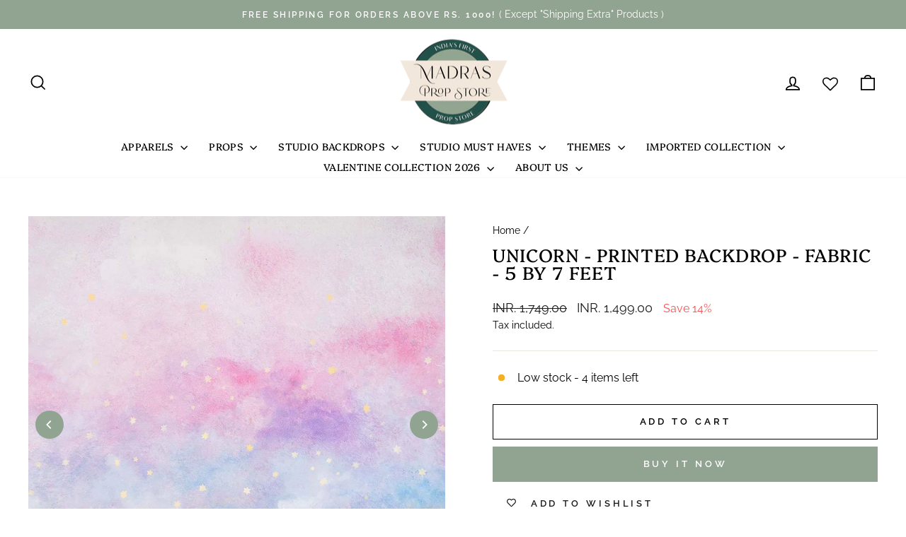

--- FILE ---
content_type: text/html; charset=utf-8
request_url: https://madraspropstore.com/products/unicorn-printed-backdrop-fabric-5-by-7-feet
body_size: 55321
content:
<!doctype html>
<html class="no-js" lang="en" dir="ltr">
<head>
  
<!-- Google Tag Manager -->
<script>(function(w,d,s,l,i){w[l]=w[l]||[];w[l].push({'gtm.start':
new Date().getTime(),event:'gtm.js'});var f=d.getElementsByTagName(s)[0],
j=d.createElement(s),dl=l!='dataLayer'?'&l='+l:'';j.async=true;j.src=
'https://www.googletagmanager.com/gtm.js?id='+i+dl;f.parentNode.insertBefore(j,f);
})(window,document,'script','dataLayer','GTM-5M66S6XS');</script>
<!-- End Google Tag Manager -->

<script>
  
  (function() {
      class Ultimate_Shopify_DataLayer {
        constructor() {
          window.dataLayer = window.dataLayer || []; 
          
          // use a prefix of events name
          this.eventPrefix = '';

          //Keep the value false to get non-formatted product ID
          this.formattedItemId = true; 

          // data schema
          this.dataSchema = {
            ecommerce: {
                show: true
            },
            dynamicRemarketing: {
                show: false,
                business_vertical: 'retail'
            }
          }

          // add to wishlist selectors
          this.addToWishListSelectors = {
            'addWishListIcon': '',
            'gridItemSelector': '',
            'productLinkSelector': 'a[href*="/products/"]'
          }

          // quick view selectors
          this.quickViewSelector = {
            'quickViewElement': '',
            'gridItemSelector': '',
            'productLinkSelector': 'a[href*="/products/"]'
          }

          // mini cart button selector
          this.miniCartButton = [
            'a[href="/cart"]', 
          ];
          this.miniCartAppersOn = 'click';


          // begin checkout buttons/links selectors
          this.beginCheckoutButtons = [
            'input[name="checkout"]',
            'button[name="checkout"]',
            'a[href="/checkout"]',
            '.additional-checkout-buttons',
          ];

          // direct checkout button selector
          this.shopifyDirectCheckoutButton = [
            '.shopify-payment-button'
          ]

          //Keep the value true if Add to Cart redirects to the cart page
          this.isAddToCartRedirect = false;
          
          // keep the value false if cart items increment/decrement/remove refresh page 
          this.isAjaxCartIncrementDecrement = true;
          

          // Caution: Do not modify anything below this line, as it may result in it not functioning correctly.
          this.cart = {"note":null,"attributes":{},"original_total_price":0,"total_price":0,"total_discount":0,"total_weight":0.0,"item_count":0,"items":[],"requires_shipping":false,"currency":"INR","items_subtotal_price":0,"cart_level_discount_applications":[],"checkout_charge_amount":0}
          this.countryCode = "IN";
          this.storeURL = "https://madraspropstore.com";
          localStorage.setItem('shopCountryCode', this.countryCode);
          this.collectData(); 
          this.itemsList = [];
        }

        updateCart() {
          fetch("/cart.js")
          .then((response) => response.json())
          .then((data) => {
            this.cart = data;
          });
        }

       debounce(delay) {         
          let timeoutId;
          return function(func) {
            const context = this;
            const args = arguments;
            
            clearTimeout(timeoutId);
            
            timeoutId = setTimeout(function() {
              func.apply(context, args);
            }, delay);
          };
        }

        eventConsole(eventName, eventData) {
          const css1 = 'background: red; color: #fff; font-size: normal; border-radius: 3px 0 0 3px; padding: 3px 4px;';
          const css2 = 'background-color: blue; color: #fff; font-size: normal; border-radius: 0 3px 3px 0; padding: 3px 4px;';
          console.log('%cGTM DataLayer Event:%c' + eventName, css1, css2, eventData);
        }

        collectData() { 
            this.customerData();
            this.ajaxRequestData();
            this.searchPageData();
            this.miniCartData();
            this.beginCheckoutData();
  
            
  
            
              this.productSinglePage();
            
  
            
            
            this.addToWishListData();
            this.quickViewData();
            this.selectItemData(); 
            this.formData();
            this.phoneClickData();
            this.emailClickData();
            this.loginRegisterData();
        }        

        //logged-in customer data 
        customerData() {
            const currentUser = {};
            

            if (currentUser.email) {
              currentUser.hash_email = "e3b0c44298fc1c149afbf4c8996fb92427ae41e4649b934ca495991b7852b855"
            }

            if (currentUser.phone) {
              currentUser.hash_phone = "e3b0c44298fc1c149afbf4c8996fb92427ae41e4649b934ca495991b7852b855"
            }

            window.dataLayer = window.dataLayer || [];
            dataLayer.push({
              customer: currentUser
            });
        }

        // add_to_cart, remove_from_cart, search
        ajaxRequestData() {
          const self = this;
          
          // handle non-ajax add to cart
          if(this.isAddToCartRedirect) {
            document.addEventListener('submit', function(event) {
              const addToCartForm = event.target.closest('form[action="/cart/add"]');
              if(addToCartForm) {
                event.preventDefault();
                
                const formData = new FormData(addToCartForm);
            
                fetch(window.Shopify.routes.root + 'cart/add.js', {
                  method: 'POST',
                  body: formData
                })
                .then(response => {
                    window.location.href = "/cart";
                })
                .catch((error) => {
                  console.error('Error:', error);
                });
              }
            });
          }
          
          // fetch
          let originalFetch = window.fetch;
          let debounce = this.debounce(800);
          
          window.fetch = function () {
            return originalFetch.apply(this, arguments).then((response) => {
              if (response.ok) {
                let cloneResponse = response.clone();
                let requestURL = arguments[0]['url'] || arguments[0];
                
                if(/.*\/search\/?.*\?.*q=.+/.test(requestURL) && !requestURL.includes('&requestFrom=uldt')) {   
                  const queryString = requestURL.split('?')[1];
                  const urlParams = new URLSearchParams(queryString);
                  const search_term = urlParams.get("q");

                  debounce(function() {
                    fetch(`${self.storeURL}/search/suggest.json?q=${search_term}&resources[type]=product&requestFrom=uldt`)
                      .then(res => res.json())
                      .then(function(data) {
                            const products = data.resources.results.products;
                            if(products.length) {
                              const fetchRequests = products.map(product =>
                                fetch(`${self.storeURL}/${product.url.split('?')[0]}.js`)
                                  .then(response => response.json())
                                  .catch(error => console.error('Error fetching:', error))
                              );

                              Promise.all(fetchRequests)
                                .then(products => {
                                    const items = products.map((product) => {
                                      return {
                                        product_id: product.id,
                                        product_title: product.title,
                                        variant_id: product.variants[0].id,
                                        variant_title: product.variants[0].title,
                                        vendor: product.vendor,
                                        total_discount: 0,
                                        final_price: product.price_min,
                                        product_type: product.type, 
                                        quantity: 1
                                      }
                                    });

                                    self.ecommerceDataLayer('search', {search_term, items});
                                })
                            }else {
                              self.ecommerceDataLayer('search', {search_term, items: []});
                            }
                      });
                  });
                }
                else if (requestURL.includes("/cart/add")) {
                  cloneResponse.text().then((text) => {
                    let data = JSON.parse(text);

                    if(data.items && Array.isArray(data.items)) {
                      data.items.forEach(function(item) {
                         self.ecommerceDataLayer('add_to_cart', {items: [item]});
                      })
                    } else {
                      self.ecommerceDataLayer('add_to_cart', {items: [data]});
                    }
                    self.updateCart();
                  });
                }else if(requestURL.includes("/cart/change") || requestURL.includes("/cart/update")) {
                  
                   cloneResponse.text().then((text) => {
                     
                    let newCart = JSON.parse(text);
                    let newCartItems = newCart.items;
                    let oldCartItems = self.cart.items;

                    for(let i = 0; i < oldCartItems.length; i++) {
                      let item = oldCartItems[i];
                      let newItem = newCartItems.find(newItems => newItems.id === item.id);


                      if(newItem) {

                        if(newItem.quantity > item.quantity) {
                          // cart item increment
                          let quantity = (newItem.quantity - item.quantity);
                          let updatedItem = {...item, quantity}
                          self.ecommerceDataLayer('add_to_cart', {items: [updatedItem]});
                          self.updateCart(); 

                        }else if(newItem.quantity < item.quantity) {
                          // cart item decrement
                          let quantity = (item.quantity - newItem.quantity);
                          let updatedItem = {...item, quantity}
                          self.ecommerceDataLayer('remove_from_cart', {items: [updatedItem]});
                          self.updateCart(); 
                        }
                        

                      }else {
                        self.ecommerceDataLayer('remove_from_cart', {items: [item]});
                        self.updateCart(); 
                      }
                    }
                     
                  });
                }
              }
              return response;
            });
          }
          // end fetch 


          //xhr
          var origXMLHttpRequest = XMLHttpRequest;
          XMLHttpRequest = function() {
            var requestURL;
    
            var xhr = new origXMLHttpRequest();
            var origOpen = xhr.open;
            var origSend = xhr.send;
            
            // Override the `open` function.
            xhr.open = function(method, url) {
                requestURL = url;
                return origOpen.apply(this, arguments);
            };
    
    
            xhr.send = function() {
    
                // Only proceed if the request URL matches what we're looking for.
                if (requestURL.includes("/cart/add") || requestURL.includes("/cart/change") || /.*\/search\/?.*\?.*q=.+/.test(requestURL)) {
        
                    xhr.addEventListener('load', function() {
                        if (xhr.readyState === 4) {
                            if (xhr.status >= 200 && xhr.status < 400) { 

                              if(/.*\/search\/?.*\?.*q=.+/.test(requestURL) && !requestURL.includes('&requestFrom=uldt')) {
                                const queryString = requestURL.split('?')[1];
                                const urlParams = new URLSearchParams(queryString);
                                const search_term = urlParams.get("q");

                                debounce(function() {
                                    fetch(`${self.storeURL}/search/suggest.json?q=${search_term}&resources[type]=product&requestFrom=uldt`)
                                      .then(res => res.json())
                                      .then(function(data) {
                                            const products = data.resources.results.products;
                                            if(products.length) {
                                              const fetchRequests = products.map(product =>
                                                fetch(`${self.storeURL}/${product.url.split('?')[0]}.js`)
                                                  .then(response => response.json())
                                                  .catch(error => console.error('Error fetching:', error))
                                              );
                
                                              Promise.all(fetchRequests)
                                                .then(products => {
                                                    const items = products.map((product) => {
                                                      return {
                                                        product_id: product.id,
                                                        product_title: product.title,
                                                        variant_id: product.variants[0].id,
                                                        variant_title: product.variants[0].title,
                                                        vendor: product.vendor,
                                                        total_discount: 0,
                                                        final_price: product.price_min,
                                                        product_type: product.type, 
                                                        quantity: 1
                                                      }
                                                    });
                
                                                    self.ecommerceDataLayer('search', {search_term, items});
                                                })
                                            }else {
                                              self.ecommerceDataLayer('search', {search_term, items: []});
                                            }
                                      });
                                  });

                              }

                              else if(requestURL.includes("/cart/add")) {
                                  const data = JSON.parse(xhr.responseText);

                                  if(data.items && Array.isArray(data.items)) {
                                    data.items.forEach(function(item) {
                                        self.ecommerceDataLayer('add_to_cart', {items: [item]});
                                      })
                                  } else {
                                    self.ecommerceDataLayer('add_to_cart', {items: [data]});
                                  }
                                  self.updateCart();
                                 
                               }else if(requestURL.includes("/cart/change")) {
                                 
                                  const newCart = JSON.parse(xhr.responseText);
                                  const newCartItems = newCart.items;
                                  let oldCartItems = self.cart.items;
              
                                  for(let i = 0; i < oldCartItems.length; i++) {
                                    let item = oldCartItems[i];
                                    let newItem = newCartItems.find(newItems => newItems.id === item.id);
              
              
                                    if(newItem) {
                                      if(newItem.quantity > item.quantity) {
                                        // cart item increment
                                        let quantity = (newItem.quantity - item.quantity);
                                        let updatedItem = {...item, quantity}
                                        self.ecommerceDataLayer('add_to_cart', {items: [updatedItem]});
                                        self.updateCart(); 
              
                                      }else if(newItem.quantity < item.quantity) {
                                        // cart item decrement
                                        let quantity = (item.quantity - newItem.quantity);
                                        let updatedItem = {...item, quantity}
                                        self.ecommerceDataLayer('remove_from_cart', {items: [updatedItem]});
                                        self.updateCart(); 
                                      }
                                      
              
                                    }else {
                                      self.ecommerceDataLayer('remove_from_cart', {items: [item]});
                                      self.updateCart(); 
                                    }
                                  }
                               }          
                            }
                        }
                    });
                }
    
                return origSend.apply(this, arguments);
            };
    
            return xhr;
          }; 
          //end xhr
        }

        // search event from search page
        searchPageData() {
          const self = this;
          let pageUrl = window.location.href;
          
          if(/.+\/search\?.*\&?q=.+/.test(pageUrl)) {   
            const queryString = pageUrl.split('?')[1];
            const urlParams = new URLSearchParams(queryString);
            const search_term = urlParams.get("q");
                
            fetch(`https://madraspropstore.com/search/suggest.json?q=${search_term}&resources[type]=product&requestFrom=uldt`)
            .then(res => res.json())
            .then(function(data) {
                  const products = data.resources.results.products;
                  if(products.length) {
                    const fetchRequests = products.map(product =>
                      fetch(`${self.storeURL}/${product.url.split('?')[0]}.js`)
                        .then(response => response.json())
                        .catch(error => console.error('Error fetching:', error))
                    );
                    Promise.all(fetchRequests)
                    .then(products => {
                        const items = products.map((product) => {
                            return {
                            product_id: product.id,
                            product_title: product.title,
                            variant_id: product.variants[0].id,
                            variant_title: product.variants[0].title,
                            vendor: product.vendor,
                            total_discount: 0,
                            final_price: product.price_min,
                            product_type: product.type, 
                            quantity: 1
                            }
                        });

                        self.ecommerceDataLayer('search', {search_term, items});
                    });
                  }else {
                    self.ecommerceDataLayer('search', {search_term, items: []});
                  }
            });
          }
        }

        // view_cart
        miniCartData() {
          if(this.miniCartButton.length) {
            let self = this;
            if(this.miniCartAppersOn === 'hover') {
              this.miniCartAppersOn = 'mouseenter';
            }
            this.miniCartButton.forEach((selector) => {
              let miniCartButtons = document.querySelectorAll(selector);
              miniCartButtons.forEach((miniCartButton) => {
                  miniCartButton.addEventListener(self.miniCartAppersOn, () => {
                    self.ecommerceDataLayer('view_cart', self.cart);
                  });
              })
            });
          }
        }

        // begin_checkout
        beginCheckoutData() {
          let self = this;
          document.addEventListener('pointerdown', (event) => {
            let targetElement = event.target.closest(self.beginCheckoutButtons.join(', '));
            if(targetElement) {
              self.ecommerceDataLayer('begin_checkout', self.cart);
            }
          });
        }

        // view_cart, add_to_cart, remove_from_cart
        viewCartPageData() {
          
          this.ecommerceDataLayer('view_cart', this.cart);

          //if cart quantity chagne reload page 
          if(!this.isAjaxCartIncrementDecrement) {
            const self = this;
            document.addEventListener('pointerdown', (event) => {
              const target = event.target.closest('a[href*="/cart/change?"]');
              if(target) {
                const linkUrl = target.getAttribute('href');
                const queryString = linkUrl.split("?")[1];
                const urlParams = new URLSearchParams(queryString);
                const newQuantity = urlParams.get("quantity");
                const line = urlParams.get("line");
                const cart_id = urlParams.get("id");
        
                
                if(newQuantity && (line || cart_id)) {
                  let item = line ? {...self.cart.items[line - 1]} : self.cart.items.find(item => item.key === cart_id);
        
                  let event = 'add_to_cart';
                  if(newQuantity < item.quantity) {
                    event = 'remove_from_cart';
                  }
        
                  let quantity = Math.abs(newQuantity - item.quantity);
                  item['quantity'] = quantity;
        
                  self.ecommerceDataLayer(event, {items: [item]});
                }
              }
            });
          }
        }

        productSinglePage() {
        
          const item = {
              product_id: 6629602754696,
              variant_id: 39535178055816,
              product_title: "Unicorn - Printed Backdrop - Fabric - 5 by 7 feet",
              line_level_total_discount: 0,
              vendor: "RAF",
              sku: "BP\/PRB\/FA\/RTS\/00691",
              product_type: "",
              item_list_id: 296185200776,
              item_list_name: "All",
              
              final_price: 149900,
              quantity: 1
          };
          
          const variants = [{"id":39535178055816,"title":"Default Title","option1":"Default Title","option2":null,"option3":null,"sku":"BP\/PRB\/FA\/RTS\/00691","requires_shipping":true,"taxable":true,"featured_image":null,"available":true,"name":"Unicorn - Printed Backdrop - Fabric - 5 by 7 feet","public_title":null,"options":["Default Title"],"price":149900,"weight":2500,"compare_at_price":174900,"inventory_management":"shopify","barcode":"07696548055816","requires_selling_plan":false,"selling_plan_allocations":[]}]
          this.ecommerceDataLayer('view_item', {items: [item]});

          if(this.shopifyDirectCheckoutButton.length) {
              let self = this;
              document.addEventListener('pointerdown', (event) => {  
                let target = event.target;
                let checkoutButton = event.target.closest(this.shopifyDirectCheckoutButton.join(', '));

                if(checkoutButton && (variants || self.quickViewVariants)) {

                    let checkoutForm = checkoutButton.closest('form[action*="/cart/add"]');
                    if(checkoutForm) {

                        let variant_id = null;
                        let varientInput = checkoutForm.querySelector('input[name="id"]');
                        let varientIdFromURL = new URLSearchParams(window.location.search).get('variant');
                        let firstVarientId = item.variant_id;

                        if(varientInput) {
                          variant_id = parseInt(varientInput.value);
                        }else if(varientIdFromURL) {
                          variant_id = varientIdFromURL;
                        }else if(firstVarientId) {
                          variant_id = firstVarientId;
                        }

                        if(variant_id) {
                            variant_id = parseInt(variant_id);

                            let quantity = 1;
                            let quantitySelector = checkoutForm.getAttribute('id');
                            if(quantitySelector) {
                              let quentityInput = document.querySelector('input[name="quantity"][form="'+quantitySelector+'"]');
                              if(quentityInput) {
                                  quantity = +quentityInput.value;
                              }
                            }
                          
                            if(variant_id) {
                                let variant = variants.find(item => item.id === +variant_id);
                                if(variant && item) {
                                    variant_id
                                    item['variant_id'] = variant_id;
                                    item['variant_title'] = variant.title;
                                    item['final_price'] = variant.price;
                                    item['quantity'] = quantity;
                                    
                                    self.ecommerceDataLayer('add_to_cart', {items: [item]});
                                    self.ecommerceDataLayer('begin_checkout', {items: [item]});
                                }else if(self.quickViewedItem) {                                  
                                  let variant = self.quickViewVariants.find(item => item.id === +variant_id);
                                  if(variant) {
                                    self.quickViewedItem['variant_id'] = variant_id;
                                    self.quickViewedItem['variant_title'] = variant.title;
                                    self.quickViewedItem['final_price'] = parseFloat(variant.price) * 100;
                                    self.quickViewedItem['quantity'] = quantity;
                                    
                                    self.ecommerceDataLayer('add_to_cart', {items: [self.quickViewedItem]});
                                    self.ecommerceDataLayer('begin_checkout', {items: [self.quickViewedItem]});
                                    
                                  }
                                }
                            }
                        }
                    }

                }
              }); 
          }
          
          
        }

        collectionsPageData() {
          var ecommerce = {
            'items': [
              
              ]
          };

          this.itemsList = ecommerce.items;
          ecommerce['item_list_id'] = null
          ecommerce['item_list_name'] = null

          this.ecommerceDataLayer('view_item_list', ecommerce);
        }
        
        
        // add to wishlist
        addToWishListData() {
          if(this.addToWishListSelectors && this.addToWishListSelectors.addWishListIcon) {
            const self = this;
            document.addEventListener('pointerdown', (event) => {
              let target = event.target;
              
              if(target.closest(self.addToWishListSelectors.addWishListIcon)) {
                let pageULR = window.location.href.replace(/\?.+/, '');
                let requestURL = undefined;
          
                if(/\/products\/[^/]+$/.test(pageULR)) {
                  requestURL = pageULR;
                } else if(self.addToWishListSelectors.gridItemSelector && self.addToWishListSelectors.productLinkSelector) {
                  let itemElement = target.closest(self.addToWishListSelectors.gridItemSelector);
                  if(itemElement) {
                    let linkElement = itemElement.querySelector(self.addToWishListSelectors.productLinkSelector); 
                    if(linkElement) {
                      let link = linkElement.getAttribute('href').replace(/\?.+/g, '');
                      if(link && /\/products\/[^/]+$/.test(link)) {
                        requestURL = link;
                      }
                    }
                  }
                }

                if(requestURL) {
                  fetch(requestURL + '.json')
                    .then(res => res.json())
                    .then(result => {
                      let data = result.product;                    
                      if(data) {
                        let dataLayerData = {
                          product_id: data.id,
                            variant_id: data.variants[0].id,
                            product_title: data.title,
                          quantity: 1,
                          final_price: parseFloat(data.variants[0].price) * 100,
                          total_discount: 0,
                          product_type: data.product_type,
                          vendor: data.vendor,
                          variant_title: (data.variants[0].title !== 'Default Title') ? data.variants[0].title : undefined,
                          sku: data.variants[0].sku,
                        }

                        self.ecommerceDataLayer('add_to_wishlist', {items: [dataLayerData]});
                      }
                    });
                }
              }
            });
          }
        }

        quickViewData() {
          if(this.quickViewSelector.quickViewElement && this.quickViewSelector.gridItemSelector && this.quickViewSelector.productLinkSelector) {
            const self = this;
            document.addEventListener('pointerdown', (event) => {
              let target = event.target;
              if(target.closest(self.quickViewSelector.quickViewElement)) {
                let requestURL = undefined;
                let itemElement = target.closest(this.quickViewSelector.gridItemSelector );
                
                if(itemElement) {
                  let linkElement = itemElement.querySelector(self.quickViewSelector.productLinkSelector); 
                  if(linkElement) {
                    let link = linkElement.getAttribute('href').replace(/\?.+/g, '');
                    if(link && /\/products\/[^/]+$/.test(link)) {
                      requestURL = link;
                    }
                  }
                }   
                
                if(requestURL) {
                    fetch(requestURL + '.json')
                      .then(res => res.json())
                      .then(result => {
                        let data = result.product;                    
                        if(data) {
                          let dataLayerData = {
                            product_id: data.id,
                            variant_id: data.variants[0].id,
                            product_title: data.title,
                            quantity: 1,
                            final_price: parseFloat(data.variants[0].price) * 100,
                            total_discount: 0,
                            product_type: data.product_type,
                            vendor: data.vendor,
                            variant_title: (data.variants[0].title !== 'Default Title') ? data.variants[0].title : undefined,
                            sku: data.variants[0].sku,
                          }
  
                          self.ecommerceDataLayer('view_item', {items: [dataLayerData]});
                          self.quickViewVariants = data.variants;
                          self.quickViewedItem = dataLayerData;
                        }
                      });
                  }
              }
            });

            
          }
        }

        // select_item events
        selectItemData() {
          
          const self = this;
          const items = this.itemsList;

          

          // select item on varient change
          document.addEventListener('variant:change', function(event) {            
            const product_id = event.detail.product.id;
            const variant_id = event.detail.variant.id;
            const vendor = event.detail.product.vendor; 
            const variant_title = event.detail.variant.public_title;
            const product_title = event.detail.product.title;
            const final_price = event.detail.variant.price;
            const product_type = event.detail.product.type;

             const item = {
                product_id: product_id,
                product_title: product_title,
                variant_id: variant_id,
                variant_title: variant_title,
                vendor: vendor,
                final_price: final_price,
                product_type: product_type, 
                quantity: 1
             }
            
             self.ecommerceDataLayer('select_item', {items: [item]});
          });
        }

        // all ecommerce events
        ecommerceDataLayer(event, data) {
          const self = this;
          dataLayer.push({ 'ecommerce': null });
          const dataLayerData = {
            "event": this.eventPrefix + event,
            'ecommerce': {
               'currency': this.cart.currency,
               'items': data.items.map((item, index) => {
                 const dataLayerItem = {
                    'index': index,
                    'item_id': this.formattedItemId  ? `shopify_${this.countryCode}_${item.product_id}_${item.variant_id}` : item.product_id.toString(),
                    'product_id': item.product_id.toString(),
                    'variant_id': item.variant_id.toString(),
                    'item_name': item.product_title,
                    'quantity': item.quantity,
                    'price': +((item.final_price / 100).toFixed(2)),
                    'discount': item.total_discount ? +((item.total_discount / 100).toFixed(2)) : 0 
                }

                if(item.product_type) {
                  dataLayerItem['item_category'] = item.product_type;
                }
                
                if(item.vendor) {
                  dataLayerItem['item_brand'] = item.vendor;
                }
               
                if(item.variant_title && item.variant_title !== 'Default Title') {
                  dataLayerItem['item_variant'] = item.variant_title;
                }
              
                if(item.sku) {
                  dataLayerItem['sku'] = item.sku;
                }

                if(item.item_list_name) {
                  dataLayerItem['item_list_name'] = item.item_list_name;
                }

                if(item.item_list_id) {
                  dataLayerItem['item_list_id'] = item.item_list_id.toString()
                }

                return dataLayerItem;
              })
            }
          }

          if(data.total_price !== undefined) {
            dataLayerData['ecommerce']['value'] =  +((data.total_price / 100).toFixed(2));
          } else {
            dataLayerData['ecommerce']['value'] = +(dataLayerData['ecommerce']['items'].reduce((total, item) => total + (item.price * item.quantity), 0)).toFixed(2);
          }
          
          if(data.item_list_id) {
            dataLayerData['ecommerce']['item_list_id'] = data.item_list_id;
          }
          
          if(data.item_list_name) {
            dataLayerData['ecommerce']['item_list_name'] = data.item_list_name;
          }

          if(data.search_term) {
            dataLayerData['search_term'] = data.search_term;
          }

          if(self.dataSchema.dynamicRemarketing && self.dataSchema.dynamicRemarketing.show) {
            dataLayer.push({ 'dynamicRemarketing': null });
            dataLayerData['dynamicRemarketing'] = {
                value: dataLayerData.ecommerce.value,
                items: dataLayerData.ecommerce.items.map(item => ({id: item.item_id, google_business_vertical: self.dataSchema.dynamicRemarketing.business_vertical}))
            }
          }

          if(!self.dataSchema.ecommerce ||  !self.dataSchema.ecommerce.show) {
            delete dataLayerData['ecommerce'];
          }

          dataLayer.push(dataLayerData);
          self.eventConsole(self.eventPrefix + event, dataLayerData);
        }

        
        // contact form submit & newsletters signup
        formData() {
          const self = this;
          document.addEventListener('submit', function(event) {

            let targetForm = event.target.closest('form[action^="/contact"]');


            if(targetForm) {
              const formData = {
                form_location: window.location.href,
                form_id: targetForm.getAttribute('id'),
                form_classes: targetForm.getAttribute('class')
              };
                            
              let formType = targetForm.querySelector('input[name="form_type"]');
              let inputs = targetForm.querySelectorAll("input:not([type=hidden]):not([type=submit]), textarea, select");
              
              inputs.forEach(function(input) {
                var inputName = input.name;
                var inputValue = input.value;
                
                if (inputName && inputValue) {
                  var matches = inputName.match(/\[(.*?)\]/);
                  if (matches && matches.length > 1) {
                     var fieldName = matches[1];
                     formData[fieldName] = input.value;
                  }
                }
              });
              
              if(formType && formType.value === 'customer') {
                dataLayer.push({ event: self.eventPrefix + 'newsletter_signup', ...formData});
                self.eventConsole(self.eventPrefix + 'newsletter_signup', { event: self.eventPrefix + 'newsletter_signup', ...formData});

              } else if(formType && formType.value === 'contact') {
                dataLayer.push({ event: self.eventPrefix + 'contact_form_submit', ...formData});
                self.eventConsole(self.eventPrefix + 'contact_form_submit', { event: self.eventPrefix + 'contact_form_submit', ...formData});
              }
            }
          });

        }

        // phone_number_click event
        phoneClickData() {
          const self = this; 
          document.addEventListener('click', function(event) {
            let target = event.target.closest('a[href^="tel:"]');
            if(target) {
              let phone_number = target.getAttribute('href').replace('tel:', '');
              let eventData = {
                event: self.eventPrefix + 'phone_number_click',
                page_location: window.location.href,
                link_classes: target.getAttribute('class'),
                link_id: target.getAttribute('id'),
                phone_number
              }

              dataLayer.push(eventData);
              this.eventConsole(self.eventPrefix + 'phone_number_click', eventData);
            }
          });
        }
  
        // email_click event
        emailClickData() {
          const self = this; 
          document.addEventListener('click', function(event) {
            let target = event.target.closest('a[href^="mailto:"]');
            if(target) {
              let email_address = target.getAttribute('href').replace('mailto:', '');
              let eventData = {
                event: self.eventPrefix + 'email_click',
                page_location: window.location.href,
                link_classes: target.getAttribute('class'),
                link_id: target.getAttribute('id'),
                email_address
              }

              dataLayer.push(eventData);
              this.eventConsole(self.eventPrefix + 'email_click', eventData);
            }
          });
        }

        //login register 
        loginRegisterData() {
          
          const self = this; 
          let isTrackedLogin = false;
          let isTrackedRegister = false;
          
          if(window.location.href.includes('/account/login')) {
            document.addEventListener('submit', function(e) {
              const loginForm = e.target.closest('[action="/account/login"]');
              if(loginForm && !isTrackedLogin) {
                  const eventData = {
                    event: self.eventPrefix + 'login'
                  }
                  isTrackedLogin = true;
                  dataLayer.push(eventData);
                  self.eventConsole(self.eventPrefix + 'login', eventData);
              }
            });
          }

          if(window.location.href.includes('/account/register')) {
            document.addEventListener('submit', function(e) {
              const registerForm = e.target.closest('[action="/account"]');
              if(registerForm && !isTrackedRegister) {
                  const eventData = {
                    event: self.eventPrefix + 'sign_up'
                  }
                
                  isTrackedRegister = true;
                  dataLayer.push(eventData);
                  self.eventConsole(self.eventPrefix + 'sign_up', eventData);
              }
            });
          }
        }
      } 
      // end Ultimate_Shopify_DataLayer

      document.addEventListener('DOMContentLoaded', function() {
        try{
          new Ultimate_Shopify_DataLayer();
        }catch(error) {
          console.log(error);
        }
      });
    
  })();
</script>

  
  <meta charset="utf-8">
  <meta http-equiv="X-UA-Compatible" content="IE=edge,chrome=1">
  <meta name="viewport" content="width=device-width,initial-scale=1">
  <meta name="theme-color" content="#91a491">
  <link rel="canonical" href="https://madraspropstore.com/products/unicorn-printed-backdrop-fabric-5-by-7-feet">
  <link rel="preconnect" href="https://cdn.shopify.com" crossorigin>
  <link rel="preconnect" href="https://fonts.shopifycdn.com" crossorigin>
  <link rel="dns-prefetch" href="https://productreviews.shopifycdn.com">
  <link rel="dns-prefetch" href="https://ajax.googleapis.com">
  <link rel="dns-prefetch" href="https://maps.googleapis.com">
  <link rel="dns-prefetch" href="https://maps.gstatic.com"><link rel="shortcut icon" href="//madraspropstore.com/cdn/shop/files/favicon_32x32.png?v=1721022941" type="image/png" /><title>Unicorn - Printed Backdrop - Fabric - 5 by 7 feet
&ndash; Madras Prop Store
</title>
<meta property="og:site_name" content="Madras Prop Store">
  <meta property="og:url" content="https://madraspropstore.com/products/unicorn-printed-backdrop-fabric-5-by-7-feet">
  <meta property="og:title" content="Unicorn - Printed Backdrop - Fabric - 5 by 7 feet">
  <meta property="og:type" content="product">
  <meta property="og:description" content="Madras Prop Store"><meta property="og:image" content="http://madraspropstore.com/cdn/shop/products/WEBUnicornbackdrop1-1RATIO_1000x_f7c5435c-aac9-44be-bf5c-56fab3b23255.jpg?v=1631084793">
    <meta property="og:image:secure_url" content="https://madraspropstore.com/cdn/shop/products/WEBUnicornbackdrop1-1RATIO_1000x_f7c5435c-aac9-44be-bf5c-56fab3b23255.jpg?v=1631084793">
    <meta property="og:image:width" content="1000">
    <meta property="og:image:height" content="1000"><meta name="twitter:site" content="@">
  <meta name="twitter:card" content="summary_large_image">
  <meta name="twitter:title" content="Unicorn - Printed Backdrop - Fabric - 5 by 7 feet">
  <meta name="twitter:description" content="Madras Prop Store">
<style data-shopify>@font-face {
  font-family: Platypi;
  font-weight: 400;
  font-style: normal;
  font-display: swap;
  src: url("//madraspropstore.com/cdn/fonts/platypi/platypi_n4.62b1c33c9b8c4a87704d4fe197104d07eb49e00d.woff2") format("woff2"),
       url("//madraspropstore.com/cdn/fonts/platypi/platypi_n4.c6967b9dc18e53adaded00c3a60f6c2d4d4cbe0c.woff") format("woff");
}

  @font-face {
  font-family: Raleway;
  font-weight: 400;
  font-style: normal;
  font-display: swap;
  src: url("//madraspropstore.com/cdn/fonts/raleway/raleway_n4.2c76ddd103ff0f30b1230f13e160330ff8b2c68a.woff2") format("woff2"),
       url("//madraspropstore.com/cdn/fonts/raleway/raleway_n4.c057757dddc39994ad5d9c9f58e7c2c2a72359a9.woff") format("woff");
}


  @font-face {
  font-family: Raleway;
  font-weight: 600;
  font-style: normal;
  font-display: swap;
  src: url("//madraspropstore.com/cdn/fonts/raleway/raleway_n6.87db7132fdf2b1a000ff834d3753ad5731e10d88.woff2") format("woff2"),
       url("//madraspropstore.com/cdn/fonts/raleway/raleway_n6.ad26493e9aeb22e08a6282f7bed6ea8ab7c3927f.woff") format("woff");
}

  @font-face {
  font-family: Raleway;
  font-weight: 400;
  font-style: italic;
  font-display: swap;
  src: url("//madraspropstore.com/cdn/fonts/raleway/raleway_i4.aaa73a72f55a5e60da3e9a082717e1ed8f22f0a2.woff2") format("woff2"),
       url("//madraspropstore.com/cdn/fonts/raleway/raleway_i4.650670cc243082f8988ecc5576b6d613cfd5a8ee.woff") format("woff");
}

  @font-face {
  font-family: Raleway;
  font-weight: 600;
  font-style: italic;
  font-display: swap;
  src: url("//madraspropstore.com/cdn/fonts/raleway/raleway_i6.3ca54d7a36de0718dd80fae3527e1a64a421eeb8.woff2") format("woff2"),
       url("//madraspropstore.com/cdn/fonts/raleway/raleway_i6.b468b8770307bd25eee5b284ea3424978349afe2.woff") format("woff");
}

</style><link href="//madraspropstore.com/cdn/shop/t/33/assets/theme.css?v=58238761410065095421735712690" rel="stylesheet" type="text/css" media="all" />
<style data-shopify>:root {
    --typeHeaderPrimary: Platypi;
    --typeHeaderFallback: serif;
    --typeHeaderSize: 30px;
    --typeHeaderWeight: 400;
    --typeHeaderLineHeight: 1;
    --typeHeaderSpacing: 0.025em;

    --typeBasePrimary:Raleway;
    --typeBaseFallback:sans-serif;
    --typeBaseSize: 16px;
    --typeBaseWeight: 400;
    --typeBaseSpacing: 0.0em;
    --typeBaseLineHeight: 1.6;
    --typeBaselineHeightMinus01: 1.5;

    --typeCollectionTitle: 18px;

    --iconWeight: 4px;
    --iconLinecaps: miter;

    
        --buttonRadius: 0;
    

    --colorGridOverlayOpacity: 0.2;
    }

    .placeholder-content {
    background-image: linear-gradient(100deg, #e5e5e5 40%, #dddddd 63%, #e5e5e5 79%);
    }</style><script src="https://ajax.googleapis.com/ajax/libs/jquery/3.5.1/jquery.min.js"></script>
  <script>
    document.documentElement.className = document.documentElement.className.replace('no-js', 'js');

    window.theme = window.theme || {};
    theme.routes = {
      home: "/",
      cart: "/cart.js",
      cartPage: "/cart",
      cartAdd: "/cart/add.js",
      cartChange: "/cart/change.js",
      search: "/search",
      predictiveSearch: "/search/suggest"
    };
    theme.strings = {
      soldOut: "Sold Out",
      unavailable: "Unavailable",
      inStockLabel: "In stock, ready to ship ",
      oneStockLabel: "Low stock - [count] item left",
      otherStockLabel: "Low stock - [count] items left",
      willNotShipUntil: "Ready to ship [date]",
      willBeInStockAfter: "Back in stock [date]",
      waitingForStock: "Backordered, shipping soon",
      savePrice: "Save [saved_amount]",
      cartEmpty: "Your cart is currently empty.",
      cartTermsConfirmation: "You must agree with the terms and conditions of sales to check out",
      searchCollections: "Collections",
      searchPages: "Pages",
      searchArticles: "Articles",
      productFrom: "from ",
      maxQuantity: "You can only have [quantity] of [title] in your cart."
    };
    theme.settings = {
      cartType: "drawer",
      isCustomerTemplate: false,
      moneyFormat: "INR. {{amount}}",
      saveType: "percent",
      productImageSize: "square",
      productImageCover: true,
      predictiveSearch: true,
      predictiveSearchType: null,
      predictiveSearchVendor: false,
      predictiveSearchPrice: false,
      quickView: true,
      themeName: 'Impulse',
      themeVersion: "7.4.1"
    };
  </script>

  
   <script>window.performance && window.performance.mark && window.performance.mark('shopify.content_for_header.start');</script><meta name="google-site-verification" content="q0DFsrU5USSqc8l1Ote2PIV25C1525Fv7BMrXcv8NMk">
<meta id="shopify-digital-wallet" name="shopify-digital-wallet" content="/31819595912/digital_wallets/dialog">
<meta id="in-context-paypal-metadata" data-shop-id="31819595912" data-venmo-supported="false" data-environment="production" data-locale="en_US" data-paypal-v4="true" data-currency="INR">
<link rel="alternate" type="application/json+oembed" href="https://madraspropstore.com/products/unicorn-printed-backdrop-fabric-5-by-7-feet.oembed">
<script async="async" src="/checkouts/internal/preloads.js?locale=en-IN"></script>
<script id="shopify-features" type="application/json">{"accessToken":"fb775e57fdeec06aabfef5fb2e4d90bc","betas":["rich-media-storefront-analytics"],"domain":"madraspropstore.com","predictiveSearch":true,"shopId":31819595912,"locale":"en"}</script>
<script>var Shopify = Shopify || {};
Shopify.shop = "madras-prop-store.myshopify.com";
Shopify.locale = "en";
Shopify.currency = {"active":"INR","rate":"1.0"};
Shopify.country = "IN";
Shopify.theme = {"name":"Copy of PS of  Impulse","id":132697227400,"schema_name":"Impulse","schema_version":"7.4.1","theme_store_id":857,"role":"main"};
Shopify.theme.handle = "null";
Shopify.theme.style = {"id":null,"handle":null};
Shopify.cdnHost = "madraspropstore.com/cdn";
Shopify.routes = Shopify.routes || {};
Shopify.routes.root = "/";</script>
<script type="module">!function(o){(o.Shopify=o.Shopify||{}).modules=!0}(window);</script>
<script>!function(o){function n(){var o=[];function n(){o.push(Array.prototype.slice.apply(arguments))}return n.q=o,n}var t=o.Shopify=o.Shopify||{};t.loadFeatures=n(),t.autoloadFeatures=n()}(window);</script>
<script id="shop-js-analytics" type="application/json">{"pageType":"product"}</script>
<script defer="defer" async type="module" src="//madraspropstore.com/cdn/shopifycloud/shop-js/modules/v2/client.init-shop-cart-sync_BN7fPSNr.en.esm.js"></script>
<script defer="defer" async type="module" src="//madraspropstore.com/cdn/shopifycloud/shop-js/modules/v2/chunk.common_Cbph3Kss.esm.js"></script>
<script defer="defer" async type="module" src="//madraspropstore.com/cdn/shopifycloud/shop-js/modules/v2/chunk.modal_DKumMAJ1.esm.js"></script>
<script type="module">
  await import("//madraspropstore.com/cdn/shopifycloud/shop-js/modules/v2/client.init-shop-cart-sync_BN7fPSNr.en.esm.js");
await import("//madraspropstore.com/cdn/shopifycloud/shop-js/modules/v2/chunk.common_Cbph3Kss.esm.js");
await import("//madraspropstore.com/cdn/shopifycloud/shop-js/modules/v2/chunk.modal_DKumMAJ1.esm.js");

  window.Shopify.SignInWithShop?.initShopCartSync?.({"fedCMEnabled":true,"windoidEnabled":true});

</script>
<script>(function() {
  var isLoaded = false;
  function asyncLoad() {
    if (isLoaded) return;
    isLoaded = true;
    var urls = ["\/\/social-login.oxiapps.com\/api\/init?vt=928354\u0026shop=madras-prop-store.myshopify.com","https:\/\/swymv3free-01.azureedge.net\/code\/swym-shopify.js?shop=madras-prop-store.myshopify.com","https:\/\/s3-us-west-2.amazonaws.com\/da-restock\/da-restock.js?shop=madras-prop-store.myshopify.com","https:\/\/s3-us-west-2.amazonaws.com\/da-restock\/da-restock.js?shop=madras-prop-store.myshopify.com","https:\/\/wishlisthero-assets.revampco.com\/store-front\/bundle2.js?shop=madras-prop-store.myshopify.com","https:\/\/sales-pop.carecart.io\/lib\/salesnotifier.js?shop=madras-prop-store.myshopify.com"];
    for (var i = 0; i < urls.length; i++) {
      var s = document.createElement('script');
      s.type = 'text/javascript';
      s.async = true;
      s.src = urls[i];
      var x = document.getElementsByTagName('script')[0];
      x.parentNode.insertBefore(s, x);
    }
  };
  if(window.attachEvent) {
    window.attachEvent('onload', asyncLoad);
  } else {
    window.addEventListener('load', asyncLoad, false);
  }
})();</script>
<script id="__st">var __st={"a":31819595912,"offset":19800,"reqid":"f848d426-626d-4489-80dc-43ca1ba83061-1770140518","pageurl":"madraspropstore.com\/products\/unicorn-printed-backdrop-fabric-5-by-7-feet","u":"2b581f168948","p":"product","rtyp":"product","rid":6629602754696};</script>
<script>window.ShopifyPaypalV4VisibilityTracking = true;</script>
<script id="captcha-bootstrap">!function(){'use strict';const t='contact',e='account',n='new_comment',o=[[t,t],['blogs',n],['comments',n],[t,'customer']],c=[[e,'customer_login'],[e,'guest_login'],[e,'recover_customer_password'],[e,'create_customer']],r=t=>t.map((([t,e])=>`form[action*='/${t}']:not([data-nocaptcha='true']) input[name='form_type'][value='${e}']`)).join(','),a=t=>()=>t?[...document.querySelectorAll(t)].map((t=>t.form)):[];function s(){const t=[...o],e=r(t);return a(e)}const i='password',u='form_key',d=['recaptcha-v3-token','g-recaptcha-response','h-captcha-response',i],f=()=>{try{return window.sessionStorage}catch{return}},m='__shopify_v',_=t=>t.elements[u];function p(t,e,n=!1){try{const o=window.sessionStorage,c=JSON.parse(o.getItem(e)),{data:r}=function(t){const{data:e,action:n}=t;return t[m]||n?{data:e,action:n}:{data:t,action:n}}(c);for(const[e,n]of Object.entries(r))t.elements[e]&&(t.elements[e].value=n);n&&o.removeItem(e)}catch(o){console.error('form repopulation failed',{error:o})}}const l='form_type',E='cptcha';function T(t){t.dataset[E]=!0}const w=window,h=w.document,L='Shopify',v='ce_forms',y='captcha';let A=!1;((t,e)=>{const n=(g='f06e6c50-85a8-45c8-87d0-21a2b65856fe',I='https://cdn.shopify.com/shopifycloud/storefront-forms-hcaptcha/ce_storefront_forms_captcha_hcaptcha.v1.5.2.iife.js',D={infoText:'Protected by hCaptcha',privacyText:'Privacy',termsText:'Terms'},(t,e,n)=>{const o=w[L][v],c=o.bindForm;if(c)return c(t,g,e,D).then(n);var r;o.q.push([[t,g,e,D],n]),r=I,A||(h.body.append(Object.assign(h.createElement('script'),{id:'captcha-provider',async:!0,src:r})),A=!0)});var g,I,D;w[L]=w[L]||{},w[L][v]=w[L][v]||{},w[L][v].q=[],w[L][y]=w[L][y]||{},w[L][y].protect=function(t,e){n(t,void 0,e),T(t)},Object.freeze(w[L][y]),function(t,e,n,w,h,L){const[v,y,A,g]=function(t,e,n){const i=e?o:[],u=t?c:[],d=[...i,...u],f=r(d),m=r(i),_=r(d.filter((([t,e])=>n.includes(e))));return[a(f),a(m),a(_),s()]}(w,h,L),I=t=>{const e=t.target;return e instanceof HTMLFormElement?e:e&&e.form},D=t=>v().includes(t);t.addEventListener('submit',(t=>{const e=I(t);if(!e)return;const n=D(e)&&!e.dataset.hcaptchaBound&&!e.dataset.recaptchaBound,o=_(e),c=g().includes(e)&&(!o||!o.value);(n||c)&&t.preventDefault(),c&&!n&&(function(t){try{if(!f())return;!function(t){const e=f();if(!e)return;const n=_(t);if(!n)return;const o=n.value;o&&e.removeItem(o)}(t);const e=Array.from(Array(32),(()=>Math.random().toString(36)[2])).join('');!function(t,e){_(t)||t.append(Object.assign(document.createElement('input'),{type:'hidden',name:u})),t.elements[u].value=e}(t,e),function(t,e){const n=f();if(!n)return;const o=[...t.querySelectorAll(`input[type='${i}']`)].map((({name:t})=>t)),c=[...d,...o],r={};for(const[a,s]of new FormData(t).entries())c.includes(a)||(r[a]=s);n.setItem(e,JSON.stringify({[m]:1,action:t.action,data:r}))}(t,e)}catch(e){console.error('failed to persist form',e)}}(e),e.submit())}));const S=(t,e)=>{t&&!t.dataset[E]&&(n(t,e.some((e=>e===t))),T(t))};for(const o of['focusin','change'])t.addEventListener(o,(t=>{const e=I(t);D(e)&&S(e,y())}));const B=e.get('form_key'),M=e.get(l),P=B&&M;t.addEventListener('DOMContentLoaded',(()=>{const t=y();if(P)for(const e of t)e.elements[l].value===M&&p(e,B);[...new Set([...A(),...v().filter((t=>'true'===t.dataset.shopifyCaptcha))])].forEach((e=>S(e,t)))}))}(h,new URLSearchParams(w.location.search),n,t,e,['guest_login'])})(!0,!0)}();</script>
<script integrity="sha256-4kQ18oKyAcykRKYeNunJcIwy7WH5gtpwJnB7kiuLZ1E=" data-source-attribution="shopify.loadfeatures" defer="defer" src="//madraspropstore.com/cdn/shopifycloud/storefront/assets/storefront/load_feature-a0a9edcb.js" crossorigin="anonymous"></script>
<script data-source-attribution="shopify.dynamic_checkout.dynamic.init">var Shopify=Shopify||{};Shopify.PaymentButton=Shopify.PaymentButton||{isStorefrontPortableWallets:!0,init:function(){window.Shopify.PaymentButton.init=function(){};var t=document.createElement("script");t.src="https://madraspropstore.com/cdn/shopifycloud/portable-wallets/latest/portable-wallets.en.js",t.type="module",document.head.appendChild(t)}};
</script>
<script data-source-attribution="shopify.dynamic_checkout.buyer_consent">
  function portableWalletsHideBuyerConsent(e){var t=document.getElementById("shopify-buyer-consent"),n=document.getElementById("shopify-subscription-policy-button");t&&n&&(t.classList.add("hidden"),t.setAttribute("aria-hidden","true"),n.removeEventListener("click",e))}function portableWalletsShowBuyerConsent(e){var t=document.getElementById("shopify-buyer-consent"),n=document.getElementById("shopify-subscription-policy-button");t&&n&&(t.classList.remove("hidden"),t.removeAttribute("aria-hidden"),n.addEventListener("click",e))}window.Shopify?.PaymentButton&&(window.Shopify.PaymentButton.hideBuyerConsent=portableWalletsHideBuyerConsent,window.Shopify.PaymentButton.showBuyerConsent=portableWalletsShowBuyerConsent);
</script>
<script>
  function portableWalletsCleanup(e){e&&e.src&&console.error("Failed to load portable wallets script "+e.src);var t=document.querySelectorAll("shopify-accelerated-checkout .shopify-payment-button__skeleton, shopify-accelerated-checkout-cart .wallet-cart-button__skeleton"),e=document.getElementById("shopify-buyer-consent");for(let e=0;e<t.length;e++)t[e].remove();e&&e.remove()}function portableWalletsNotLoadedAsModule(e){e instanceof ErrorEvent&&"string"==typeof e.message&&e.message.includes("import.meta")&&"string"==typeof e.filename&&e.filename.includes("portable-wallets")&&(window.removeEventListener("error",portableWalletsNotLoadedAsModule),window.Shopify.PaymentButton.failedToLoad=e,"loading"===document.readyState?document.addEventListener("DOMContentLoaded",window.Shopify.PaymentButton.init):window.Shopify.PaymentButton.init())}window.addEventListener("error",portableWalletsNotLoadedAsModule);
</script>

<script type="module" src="https://madraspropstore.com/cdn/shopifycloud/portable-wallets/latest/portable-wallets.en.js" onError="portableWalletsCleanup(this)" crossorigin="anonymous"></script>
<script nomodule>
  document.addEventListener("DOMContentLoaded", portableWalletsCleanup);
</script>

<link id="shopify-accelerated-checkout-styles" rel="stylesheet" media="screen" href="https://madraspropstore.com/cdn/shopifycloud/portable-wallets/latest/accelerated-checkout-backwards-compat.css" crossorigin="anonymous">
<style id="shopify-accelerated-checkout-cart">
        #shopify-buyer-consent {
  margin-top: 1em;
  display: inline-block;
  width: 100%;
}

#shopify-buyer-consent.hidden {
  display: none;
}

#shopify-subscription-policy-button {
  background: none;
  border: none;
  padding: 0;
  text-decoration: underline;
  font-size: inherit;
  cursor: pointer;
}

#shopify-subscription-policy-button::before {
  box-shadow: none;
}

      </style>

<script>window.performance && window.performance.mark && window.performance.mark('shopify.content_for_header.end');</script>
  

  <script src="//madraspropstore.com/cdn/shop/t/33/assets/vendor-scripts-v11.js" defer="defer"></script><script src="//madraspropstore.com/cdn/shop/t/33/assets/theme.js?v=26039050108808708241724742062" defer="defer"></script>
<!-- BEGIN app block: shopify://apps/whatmore-shoppable-videos/blocks/app-embed/20db8a72-315a-4364-8885-64219ee48303 -->

<div class="whatmore-base">
  <div id="whatmoreShopId" data-wh="31819595912"> </div>
  <div id="whatmoreProductId" data-wh="6629602754696"> </div>
  <div id="whatmoreExtensionType" data-wh="product"> </div>
  <div class="whatmore-template-type" data-wh="template-embed"> </div><div id="whatmoreVariantId" data-wh="39535178055816"> </div><div id="whatmoreEmbedAppPositionPortrait" data-wh="right"> </div><div id="whatmoreEmbedAppHorizontalPaddingPortrait" data-wh="5"> </div><div id="whatmoreEmbedAppVerticalPaddingPortrait" data-wh="150"> </div><div id="whatmoreEmbedAppVideoPlayerSizePortrait" data-wh="50"> </div><div id="whatmoreEmbedAppPositionLandscape" data-wh="right"> </div><div id="whatmoreEmbedAppHorizontalPaddingLandscape" data-wh="5"> </div><div id="whatmoreEmbedAppVerticalPaddingLandscape" data-wh="150"> </div><div id="whatmoreEmbedAppVideoPlayerSizeLandscape" data-wh="50"> </div><div id="whatmoreEmbedAppUseVariant" data-wh="false"> </div><div id="whatmoreEmbedAppVideoTitle" data-wh=""> </div>
    <div id="whatmoreIsInDesignMode" data-wh='false'> </div>
  
<div class="whatmore-widget" data-wh="embed"></div>
  <div id="whatmore-anchor" style="width:0px; height: 0px;">
    <a aria-label="Visit Whatmore homepage" href="https://www.whatmore.ai"></a>
  </div>
  <div class="whatmore-render-root"></div>

</div>

<script>
  window.whatmore = {}
  window.whatmore.storyEvents = null;
  window.whatmore.frontendCustomizations = {"brand_name":"","brand_theme_color":"#343434","brand_theme_font":"Poppins","brand_ui_theme":"round","brand_text_color":"#343434","brand_video_view_count":"show","event_ordering_format":"","is_event_tracked":false,"show_single_product_tile":false,"show_add_to_cart_on_card_template":false,"shuffle_batch_size":5,"add_to_cart_button_type":"basic","show_options_chart":false,"options_chart_image_link":"","is_multi_size_chart":false,"options_chart_name":"","default_swipe_direction":"vertical","add_navigation_buttons_for_swipe":false,"tertiary_color":"#bc2a8d","atc_button_text":"ADD TO CART","buy_now_button_text":"BUY NOW","show_open_close_products_button":false,"add_whatmore_tag_to_checkout_link":true,"add_to_cart_form_class_name":"","cart_icon_button_click_action":"open_cart_slider","initiate_cart_slider_event_on_atc_click":true,"initiate_product_ratings_loading_after_event_data_loaded":false,"show_swipe_indicator_in_landscape":false,"coverflow_effect_landscape_view":true,"brand_custom_css":null,"swiper_arrow_color":"white","show_homepage_videos_in_pdp":false,"product_info_text_color":"#000","order_tracking":{"initiate_order_tracking_event_after_atc":false,"add_whatmore_line_item_property":false,"add_whatmore_attribute":true,"add_whatmore_attribute_on_cart_page":true,"disable_impression_order_tracking":false},"atc_config":{"brand_atc_button_color":"#000000","brand_atc_button_padding_in_px":4,"brand_atc_button_text_color":"#ffffff","atc_buy_now_alignment":"horizontal"},"banner_config":{"is_banner_clickable":false,"show_cta":false,"landscape_multiplier":0.8,"portrait_multiplier":1.0,"landscape_aspect_ratio":0.5625,"portrait_aspect_ratio":1.77,"is_full_screen":false,"show_navigation_dots":true,"selected_dot_color":"#252525","min_height":"400"},"buy_now_config":{"show_buy_now_button":true,"show_custom_buy_now_button":false,"show_add_to_cart_button":true,"show_view_more_inplace_of_buy_now":false,"view_more_button_text":"VIEW MORE","enable_shopflo_checkout":false},"utm":{"activate_utm":true,"utm_source":"utm_source=whatmore-live","utm_campaign":"utm_campaign=video-shopping","utm_medium_product_page":"utm_medium=product-page","utm_medium_checkout_page":"utm_medium=checkout","utm_medium_cart_page":"utm_medium=cart"},"brand_fonts":{"carousel_title_font":null,"carousel_title_font_weight":"400","carousel_title_font_line_height":"normal","carousel_title_font_letter_spacing":"normal","brand_primary_font":null,"story_title_font":null},"carousel_config":{"width_multiplier":1.1,"show_navigation_arrows_in_portrait":false,"is_event_loop":false,"theme_horizontal_margin":0},"event_tracking":{"is_enabled":true,"push_time":14,"bulk_event_count":10,"enable_pdp_visit":false,"enable_clp_visit":false},"product_config":{"tile_type":"premium-tile","show_cta":true,"tile_bg_opacity":10,"details_api_available":true,"update_product_details_on_product_page_load":false,"use_product_page_link_as_client_product_id":false,"show_product_swiper_initially":true,"product_image_fit_type":"contain","show_cta_icon":true,"show_product_price":true,"get_price_and_currency_details_from_api":true,"currency_code_to_symbol_map":{},"add_currency_query_param_in_product_url":false,"variant_selection_tile_height_factor":4,"product_tile_bottom_margin":"5px","show_shop_now_button_only":false,"font_price_multiplicator":1.0,"product_tile_custom_text":"","product_tile_custom_text_color":"green","show_first_product_tile":false,"navigate_to_cart_page":false,"product_tile_shopnow_custom_text":"","product_tile_shopnow_custom_font_style":"","product_tile_shopnow_custom_text_color":"#343434","is_tile_width":false,"shop_now_text":"SHOP NOW","show_new_atc_tile":false,"show_view_product_text":false,"show_go_to_cart_text":false,"show_product_type":false,"enable_bulk_atc":false},"collections_config":{"use_page_link_as_collection_id":false,"multi_carousel_enabled":false,"story_tile_size_factor":1.0,"tile_margin_right":"5","remove_borders":false,"show_popup_out_of_view":false,"homepage_collection_ids":[],"set_tile_width_auto":false},"event_tile_config":{"view_count_template":"template-icon","show_views":"show","animate_on_focus":true,"space_between_tiles":1.0,"gap_between_tiles":0,"shadow_config":"0px 0px 5px 0px #B0B0B0","bg_config":"white","playback_icon_color":"#F5F5F5","min_height":"300","show_product_thumbnail":false,"show_heading_in_single_tile_carousel":false,"show_product_tile_thumbnail_template_a":true,"show_product_tile":false,"show_atc_on_hover_premium":false,"event_thumbnail_b_title_font_multiplier":1.0,"event_thumbnail_b_price_font_multiplier":1.0},"product_page_popup_config":{"show_product_page_popup":true,"ultra_minimize_on_scroll":false,"popUpZindex":2147483647,"show_popup_on_scroll":false,"show_product_page_popup_in_preview":true,"show_order_by_date_events":false,"auto_close_on_open":false,"show_all_events":false},"show_whatmore_label_in_landscape_view":true,"ga_tracking_id":null,"ga4_tracking_id":null,"ga_config":{"is_ga_4":false,"is_ga_3":true,"use_existing_ga_id":true},"stories_config":{"show_stories_in_landscape_mode":true,"show_stories_in_mobile_mode":true,"story_tile_size_factor_landscape":1.0,"landscape_bottom_margin":"0%","portrait_bottom_margin":"0%","stories_border_colors":null,"stories_title_font_factor":1.0,"stories_title_font_color":"#000000","story_tiles_spacing_factor":1.0,"story_show_navigation_arrows":false,"min_height":"120","is_story_tile_size_fixed":false},"backend_config":{"use_instance_endpoint_for_product_events":false,"use_cdn_cache_endpoint":false},"cdn_config":{"fallback_cdn":"BUNNYCDN"},"theme_config":{"event_tile_border_width":"0px","event_tile_border_color":"white","event_view_count_bg_color":"rgb(0, 0, 0, 0.6)","event_view_count_text_color":"white","event_tile_product_desc_border_width":"1px"},"brand_metadata":{"domain_context":"shopify"},"social_sharing":{"activate_link_sharing":true,"activate_likes":true,"link_sharing_title":"Whatmore","link_sharing_text":"Hey! Checkout the video of this amazing product I discovered!","show_share_text_below_button":true,"show_liked_text_below_button":true,"like_fill_color":"red","share_text_threshold_count":10,"like_text_threshold_count":1,"share_product_url_link":"","whatsapp_icon_active":false,"whatsapp_icon_redirect_url":"","whatsapp_icon_helper_text":"Talk to us","whatsapp_icon_helper_text_font_multiplier":0.3,"show_whatmore_branding":true,"social_icons_size_multiplier":1.0},"navigation_config":{"enable_browser_navigation_on_click":true,"navigation_label_name":"whatmoreLive"},"shopnow_config":{"CTA_border_width":"1px","CTA_border_color":"#343434","atc_color":"#343434","atc_text_color":"#ffffff","buy_now_button_color":"white","buy_now_button_text_color":"#343434","brand_selected_options_bg":"black","brand_options_bg":"#D3D3D3","brand_options_text_color":"black","brand_selected_options_text_color":"white","brand_color_option_border_radius":"50%","brand_color_option_border_color":"black","brand_divider_color":"#343434","brand_product_desc_shown":true,"is_discount_label_percent":true,"discount_percent_bg_color":"green","discount_text_color":"white","discount_label_border_radius":"4"},"spotlight_config":{"size_factor":1.8,"position":"left","horizontal_padding":10,"vertical_padding":10,"ultraminimize_on_scroll":false,"enable_spotlight":false,"show_once_to_user":false,"enable_in_homepage":true,"enable_page_id_set":[],"enable_collection_id_set":[],"enable_all_pages":false},"event_tile_with_product_info":{"landscape_font_multiplier":0.057,"portrait_font_multiplier":0.065,"show_discount_label":true,"show_thumbnail_image":false,"show_product_info":true,"show_price_info":true,"show_atc_button_outside_tile":false,"show_atc_on_hover":false,"show_atc_button_template_feed":false,"show_thumbnail_image_template_feed":false,"atc_button_color":"rgba(0, 0, 0, 0.75)","atc_button_text_color":"white"},"event_tile_product_card":{"navigate_to_product":false},"price_config":{"show_price_before_mrp":true,"price_text_color":"","mrp_text_color":"#808191","font_weight":"bold"},"preview_config":{"product_tile_custom_text":"","video_player_bg_color":"","video_player_height":"100%","event_tile_show_thumbnail_image":false},"video_player_config":{"pause_videos_after_delay_landscape":false,"video_player_bg_color":"","video_player_height":"100%","thumbnail_video_player_height":"100%","play_video_on_hover":false,"hide_mute_unmute_button":false,"set_height_as_auto":false,"keep_videos_muted":false},"device_config":{"hide_share_icon_in_mac_os":true},"lazy_load_config":{"block_widgets":true,"embed_widgets":true},"event_config":{"show_only_tagged_events":false},"meta_pixel_events":{"video_click_event":false,"video_atc_event":false,"video_like_event":false,"video_share_event":false,"video_product_tile_click_event":false,"video_watch_event":false},"quiz_config":{"is_active":false,"swipe_number_show_question":3,"lead_gen_coupon_code":"","lead_gen_heading":"","lead_gen_sub_heading":""},"recommendation_config":{"show_recommended_events":false},"homepage_carousel":{"carousel_heading":"WATCH AND SHOP","template_type":"template-b","carousel_heading_color":"#343434","carousel_title_font":"ITC Caslon No 224"},"homepage_stories":{"template_type":"template-stories-a"},"collection_carousel":{"carousel_heading":"W","template_type":"template-collections-b"},"collection_stories":{"template_type":"template-stories-a"},"pdp_carousel":{"carousel_heading":"","template_type":"template-f"},"pdp_stories":{"template_type":"template-stories-a"},"thank_you_page_carousel":{"show_carousel":false},"oos_config":{"show_oos_videos":false,"show_oos_product_tile":false,"show_sold_out_label_oos":false},"ab_testing_config":{"ab_test_id":null,"is_active":false,"group_config":{}},"brand_billing":"Starter","brand_s3_directory":"madraspropstore_31819595912"};
  window.whatmore.collectionActivationMap = null;
  window.whatmore.collectionMetafields = {};


  
    
    
    
  
    
    
    
  
    
    
    
  
    
    
    
  
    
    
    
  
    
    
    
  
    
    
    
  
    
    
    
  
    
    
    
  
    
    
    
  
    
    
    
  
    
    
    
  
    
    
    
  
    
    
    
  
    
    
    
  
    
    
    
  
    
    
    
  
    
    
    
  
    
    
    
  
    
    
    
  
    
    
    
  
    
    
    
  
    
    
    
  
    
    
    
  
    
    
    
  
    
    
    
  
    
    
    
  
    
    
    
  
    
    
    
  
    
    
    
  
    
    
    
  
    
    
    
  
    
    
    
  
    
    
    
  
    
    
    
  
    
    
    
  
    
    
    
  
    
    
    
  
    
    
    
  
    
    
    
  
    
    
    
  
    
    
    
  
    
    
    
  
    
    
    
  
    
    
    
  
    
    
    
  
    
    
    
  
    
    
    
  
    
    
    
  
    
    
    
  
    
    
    
  
    
    
    
  
    
    
    
  
    
    
    
  
    
    
    
  
    
    
    
  
    
    
    
  
    
    
    
  
    
    
    
  
    
    
    
  
    
    
    
  
    
    
    
  
    
    
    
  

  let abTestingConfig = window?.whatmore?.frontendCustomizations?.ab_testing_config;
  if(abTestingConfig?.is_active){
    let landingLocation = "product"
    if (landingLocation.startsWith('product')){
      let abTestId = localStorage.getItem('wht_ab_test_id');
      let userGroup = localStorage.getItem('wht_user_group');
      if(!userGroup || (abTestId != abTestingConfig.ab_test_id)){
        localStorage.setItem('wht_ab_test_id', abTestingConfig.ab_test_id)
        let groupIndex = Math.floor(Math.random() * 2);
        let group_names = Object.keys(abTestingConfig.group_config);
        userGroup = group_names[groupIndex]
        localStorage.setItem('wht_user_group', userGroup)
      }
      let widgetType = abTestingConfig.group_config[userGroup];
      if (widgetType != 'floating_card'){
        document.querySelector('.whatmore-template-type').setAttribute('data-wh', 'invalid-template');
      }
    }
  }
</script>

<!-- END app block --><!-- BEGIN app block: shopify://apps/judge-me-reviews/blocks/judgeme_core/61ccd3b1-a9f2-4160-9fe9-4fec8413e5d8 --><!-- Start of Judge.me Core -->






<link rel="dns-prefetch" href="https://cdnwidget.judge.me">
<link rel="dns-prefetch" href="https://cdn.judge.me">
<link rel="dns-prefetch" href="https://cdn1.judge.me">
<link rel="dns-prefetch" href="https://api.judge.me">

<script data-cfasync='false' class='jdgm-settings-script'>window.jdgmSettings={"pagination":5,"disable_web_reviews":false,"badge_no_review_text":"No reviews","badge_n_reviews_text":"{{ n }} review/reviews","badge_star_color":"#91A492","hide_badge_preview_if_no_reviews":true,"badge_hide_text":false,"enforce_center_preview_badge":false,"widget_title":"Customer Reviews","widget_open_form_text":"Write a review","widget_close_form_text":"Cancel review","widget_refresh_page_text":"Refresh page","widget_summary_text":"Based on {{ number_of_reviews }} review/reviews","widget_no_review_text":"Be the first to write a review","widget_name_field_text":"Display name","widget_verified_name_field_text":"Verified Name (public)","widget_name_placeholder_text":"Display name","widget_required_field_error_text":"This field is required.","widget_email_field_text":"Email address","widget_verified_email_field_text":"Verified Email (private, can not be edited)","widget_email_placeholder_text":"Your email address","widget_email_field_error_text":"Please enter a valid email address.","widget_rating_field_text":"Rating","widget_review_title_field_text":"Review Title","widget_review_title_placeholder_text":"Give your review a title","widget_review_body_field_text":"Review content","widget_review_body_placeholder_text":"Start writing here...","widget_pictures_field_text":"Picture/Video (optional)","widget_submit_review_text":"Submit Review","widget_submit_verified_review_text":"Submit Verified Review","widget_submit_success_msg_with_auto_publish":"Thank you! Please refresh the page in a few moments to see your review. You can remove or edit your review by logging into \u003ca href='https://judge.me/login' target='_blank' rel='nofollow noopener'\u003eJudge.me\u003c/a\u003e","widget_submit_success_msg_no_auto_publish":"Thank you! Your review will be published as soon as it is approved by the shop admin. You can remove or edit your review by logging into \u003ca href='https://judge.me/login' target='_blank' rel='nofollow noopener'\u003eJudge.me\u003c/a\u003e","widget_show_default_reviews_out_of_total_text":"Showing {{ n_reviews_shown }} out of {{ n_reviews }} reviews.","widget_show_all_link_text":"Show all","widget_show_less_link_text":"Show less","widget_author_said_text":"{{ reviewer_name }} said:","widget_days_text":"{{ n }} days ago","widget_weeks_text":"{{ n }} week/weeks ago","widget_months_text":"{{ n }} month/months ago","widget_years_text":"{{ n }} year/years ago","widget_yesterday_text":"Yesterday","widget_today_text":"Today","widget_replied_text":"\u003e\u003e {{ shop_name }} replied:","widget_read_more_text":"Read more","widget_reviewer_name_as_initial":"","widget_rating_filter_color":"#fbcd0a","widget_rating_filter_see_all_text":"See all reviews","widget_sorting_most_recent_text":"Most Recent","widget_sorting_highest_rating_text":"Highest Rating","widget_sorting_lowest_rating_text":"Lowest Rating","widget_sorting_with_pictures_text":"Only Pictures","widget_sorting_most_helpful_text":"Most Helpful","widget_open_question_form_text":"Ask a question","widget_reviews_subtab_text":"Reviews","widget_questions_subtab_text":"Questions","widget_question_label_text":"Question","widget_answer_label_text":"Answer","widget_question_placeholder_text":"Write your question here","widget_submit_question_text":"Submit Question","widget_question_submit_success_text":"Thank you for your question! We will notify you once it gets answered.","widget_star_color":"#91A492","verified_badge_text":"Verified","verified_badge_bg_color":"","verified_badge_text_color":"","verified_badge_placement":"left-of-reviewer-name","widget_review_max_height":"","widget_hide_border":false,"widget_social_share":false,"widget_thumb":false,"widget_review_location_show":false,"widget_location_format":"","all_reviews_include_out_of_store_products":true,"all_reviews_out_of_store_text":"(out of store)","all_reviews_pagination":100,"all_reviews_product_name_prefix_text":"about","enable_review_pictures":true,"enable_question_anwser":false,"widget_theme":"default","review_date_format":"mm/dd/yyyy","default_sort_method":"most-recent","widget_product_reviews_subtab_text":"Product Reviews","widget_shop_reviews_subtab_text":"Shop Reviews","widget_other_products_reviews_text":"Reviews for other products","widget_store_reviews_subtab_text":"Store reviews","widget_no_store_reviews_text":"This store hasn't received any reviews yet","widget_web_restriction_product_reviews_text":"This product hasn't received any reviews yet","widget_no_items_text":"No items found","widget_show_more_text":"Show more","widget_write_a_store_review_text":"Write a Store Review","widget_other_languages_heading":"Reviews in Other Languages","widget_translate_review_text":"Translate review to {{ language }}","widget_translating_review_text":"Translating...","widget_show_original_translation_text":"Show original ({{ language }})","widget_translate_review_failed_text":"Review couldn't be translated.","widget_translate_review_retry_text":"Retry","widget_translate_review_try_again_later_text":"Try again later","show_product_url_for_grouped_product":false,"widget_sorting_pictures_first_text":"Pictures First","show_pictures_on_all_rev_page_mobile":false,"show_pictures_on_all_rev_page_desktop":false,"floating_tab_hide_mobile_install_preference":false,"floating_tab_button_name":"★ Reviews","floating_tab_title":"Let customers speak for us","floating_tab_button_color":"","floating_tab_button_background_color":"","floating_tab_url":"","floating_tab_url_enabled":false,"floating_tab_tab_style":"text","all_reviews_text_badge_text":"Customers rate us {{ shop.metafields.judgeme.all_reviews_rating | round: 1 }}/5 based on {{ shop.metafields.judgeme.all_reviews_count }} reviews.","all_reviews_text_badge_text_branded_style":"{{ shop.metafields.judgeme.all_reviews_rating | round: 1 }} out of 5 stars based on {{ shop.metafields.judgeme.all_reviews_count }} reviews","is_all_reviews_text_badge_a_link":false,"show_stars_for_all_reviews_text_badge":false,"all_reviews_text_badge_url":"","all_reviews_text_style":"text","all_reviews_text_color_style":"judgeme_brand_color","all_reviews_text_color":"#108474","all_reviews_text_show_jm_brand":true,"featured_carousel_show_header":true,"featured_carousel_title":"Let customers speak for us","testimonials_carousel_title":"Customers are saying","videos_carousel_title":"Real customer stories","cards_carousel_title":"Customers are saying","featured_carousel_count_text":"from {{ n }} reviews","featured_carousel_add_link_to_all_reviews_page":false,"featured_carousel_url":"","featured_carousel_show_images":true,"featured_carousel_autoslide_interval":5,"featured_carousel_arrows_on_the_sides":false,"featured_carousel_height":250,"featured_carousel_width":80,"featured_carousel_image_size":0,"featured_carousel_image_height":250,"featured_carousel_arrow_color":"#eeeeee","verified_count_badge_style":"vintage","verified_count_badge_orientation":"horizontal","verified_count_badge_color_style":"judgeme_brand_color","verified_count_badge_color":"#108474","is_verified_count_badge_a_link":false,"verified_count_badge_url":"","verified_count_badge_show_jm_brand":true,"widget_rating_preset_default":5,"widget_first_sub_tab":"product-reviews","widget_show_histogram":true,"widget_histogram_use_custom_color":false,"widget_pagination_use_custom_color":false,"widget_star_use_custom_color":false,"widget_verified_badge_use_custom_color":false,"widget_write_review_use_custom_color":false,"picture_reminder_submit_button":"Upload Pictures","enable_review_videos":false,"mute_video_by_default":false,"widget_sorting_videos_first_text":"Videos First","widget_review_pending_text":"Pending","featured_carousel_items_for_large_screen":3,"social_share_options_order":"Facebook,Twitter","remove_microdata_snippet":true,"disable_json_ld":false,"enable_json_ld_products":false,"preview_badge_show_question_text":false,"preview_badge_no_question_text":"No questions","preview_badge_n_question_text":"{{ number_of_questions }} question/questions","qa_badge_show_icon":false,"qa_badge_position":"same-row","remove_judgeme_branding":false,"widget_add_search_bar":false,"widget_search_bar_placeholder":"Search","widget_sorting_verified_only_text":"Verified only","featured_carousel_theme":"default","featured_carousel_show_rating":true,"featured_carousel_show_title":true,"featured_carousel_show_body":true,"featured_carousel_show_date":false,"featured_carousel_show_reviewer":true,"featured_carousel_show_product":false,"featured_carousel_header_background_color":"#108474","featured_carousel_header_text_color":"#ffffff","featured_carousel_name_product_separator":"reviewed","featured_carousel_full_star_background":"#108474","featured_carousel_empty_star_background":"#dadada","featured_carousel_vertical_theme_background":"#f9fafb","featured_carousel_verified_badge_enable":false,"featured_carousel_verified_badge_color":"#91A492","featured_carousel_border_style":"round","featured_carousel_review_line_length_limit":3,"featured_carousel_more_reviews_button_text":"Read more reviews","featured_carousel_view_product_button_text":"View product","all_reviews_page_load_reviews_on":"scroll","all_reviews_page_load_more_text":"Load More Reviews","disable_fb_tab_reviews":false,"enable_ajax_cdn_cache":false,"widget_public_name_text":"displayed publicly like","default_reviewer_name":"John Smith","default_reviewer_name_has_non_latin":true,"widget_reviewer_anonymous":"Anonymous","medals_widget_title":"Judge.me Review Medals","medals_widget_background_color":"#f9fafb","medals_widget_position":"footer_all_pages","medals_widget_border_color":"#f9fafb","medals_widget_verified_text_position":"left","medals_widget_use_monochromatic_version":false,"medals_widget_elements_color":"#108474","show_reviewer_avatar":true,"widget_invalid_yt_video_url_error_text":"Not a YouTube video URL","widget_max_length_field_error_text":"Please enter no more than {0} characters.","widget_show_country_flag":false,"widget_show_collected_via_shop_app":true,"widget_verified_by_shop_badge_style":"light","widget_verified_by_shop_text":"Verified by Shop","widget_show_photo_gallery":false,"widget_load_with_code_splitting":true,"widget_ugc_install_preference":false,"widget_ugc_title":"Made by us, Shared by you","widget_ugc_subtitle":"Tag us to see your picture featured in our page","widget_ugc_arrows_color":"#ffffff","widget_ugc_primary_button_text":"Buy Now","widget_ugc_primary_button_background_color":"#108474","widget_ugc_primary_button_text_color":"#ffffff","widget_ugc_primary_button_border_width":"0","widget_ugc_primary_button_border_style":"none","widget_ugc_primary_button_border_color":"#108474","widget_ugc_primary_button_border_radius":"25","widget_ugc_secondary_button_text":"Load More","widget_ugc_secondary_button_background_color":"#ffffff","widget_ugc_secondary_button_text_color":"#108474","widget_ugc_secondary_button_border_width":"2","widget_ugc_secondary_button_border_style":"solid","widget_ugc_secondary_button_border_color":"#108474","widget_ugc_secondary_button_border_radius":"25","widget_ugc_reviews_button_text":"View Reviews","widget_ugc_reviews_button_background_color":"#ffffff","widget_ugc_reviews_button_text_color":"#108474","widget_ugc_reviews_button_border_width":"2","widget_ugc_reviews_button_border_style":"solid","widget_ugc_reviews_button_border_color":"#108474","widget_ugc_reviews_button_border_radius":"25","widget_ugc_reviews_button_link_to":"judgeme-reviews-page","widget_ugc_show_post_date":true,"widget_ugc_max_width":"800","widget_rating_metafield_value_type":true,"widget_primary_color":"#91A492","widget_enable_secondary_color":false,"widget_secondary_color":"#edf5f5","widget_summary_average_rating_text":"{{ average_rating }} out of 5","widget_media_grid_title":"Customer photos \u0026 videos","widget_media_grid_see_more_text":"See more","widget_round_style":false,"widget_show_product_medals":true,"widget_verified_by_judgeme_text":"Verified by Judge.me","widget_show_store_medals":true,"widget_verified_by_judgeme_text_in_store_medals":"Verified by Judge.me","widget_media_field_exceed_quantity_message":"Sorry, we can only accept {{ max_media }} for one review.","widget_media_field_exceed_limit_message":"{{ file_name }} is too large, please select a {{ media_type }} less than {{ size_limit }}MB.","widget_review_submitted_text":"Review Submitted!","widget_question_submitted_text":"Question Submitted!","widget_close_form_text_question":"Cancel","widget_write_your_answer_here_text":"Write your answer here","widget_enabled_branded_link":true,"widget_show_collected_by_judgeme":false,"widget_reviewer_name_color":"","widget_write_review_text_color":"","widget_write_review_bg_color":"","widget_collected_by_judgeme_text":"collected by Judge.me","widget_pagination_type":"standard","widget_load_more_text":"Load More","widget_load_more_color":"#108474","widget_full_review_text":"Full Review","widget_read_more_reviews_text":"Read More Reviews","widget_read_questions_text":"Read Questions","widget_questions_and_answers_text":"Questions \u0026 Answers","widget_verified_by_text":"Verified by","widget_verified_text":"Verified","widget_number_of_reviews_text":"{{ number_of_reviews }} reviews","widget_back_button_text":"Back","widget_next_button_text":"Next","widget_custom_forms_filter_button":"Filters","custom_forms_style":"vertical","widget_show_review_information":false,"how_reviews_are_collected":"How reviews are collected?","widget_show_review_keywords":false,"widget_gdpr_statement":"How we use your data: We'll only contact you about the review you left, and only if necessary. By submitting your review, you agree to Judge.me's \u003ca href='https://judge.me/terms' target='_blank' rel='nofollow noopener'\u003eterms\u003c/a\u003e, \u003ca href='https://judge.me/privacy' target='_blank' rel='nofollow noopener'\u003eprivacy\u003c/a\u003e and \u003ca href='https://judge.me/content-policy' target='_blank' rel='nofollow noopener'\u003econtent\u003c/a\u003e policies.","widget_multilingual_sorting_enabled":false,"widget_translate_review_content_enabled":false,"widget_translate_review_content_method":"manual","popup_widget_review_selection":"automatically_with_pictures","popup_widget_round_border_style":true,"popup_widget_show_title":true,"popup_widget_show_body":true,"popup_widget_show_reviewer":false,"popup_widget_show_product":true,"popup_widget_show_pictures":true,"popup_widget_use_review_picture":true,"popup_widget_show_on_home_page":true,"popup_widget_show_on_product_page":true,"popup_widget_show_on_collection_page":true,"popup_widget_show_on_cart_page":true,"popup_widget_position":"bottom_left","popup_widget_first_review_delay":5,"popup_widget_duration":5,"popup_widget_interval":5,"popup_widget_review_count":5,"popup_widget_hide_on_mobile":true,"review_snippet_widget_round_border_style":true,"review_snippet_widget_card_color":"#FFFFFF","review_snippet_widget_slider_arrows_background_color":"#FFFFFF","review_snippet_widget_slider_arrows_color":"#000000","review_snippet_widget_star_color":"#108474","show_product_variant":false,"all_reviews_product_variant_label_text":"Variant: ","widget_show_verified_branding":false,"widget_ai_summary_title":"Customers say","widget_ai_summary_disclaimer":"AI-powered review summary based on recent customer reviews","widget_show_ai_summary":false,"widget_show_ai_summary_bg":false,"widget_show_review_title_input":true,"redirect_reviewers_invited_via_email":"review_widget","request_store_review_after_product_review":false,"request_review_other_products_in_order":false,"review_form_color_scheme":"default","review_form_corner_style":"square","review_form_star_color":{},"review_form_text_color":"#333333","review_form_background_color":"#ffffff","review_form_field_background_color":"#fafafa","review_form_button_color":{},"review_form_button_text_color":"#ffffff","review_form_modal_overlay_color":"#000000","review_content_screen_title_text":"How would you rate this product?","review_content_introduction_text":"We would love it if you would share a bit about your experience.","store_review_form_title_text":"How would you rate this store?","store_review_form_introduction_text":"We would love it if you would share a bit about your experience.","show_review_guidance_text":true,"one_star_review_guidance_text":"Poor","five_star_review_guidance_text":"Great","customer_information_screen_title_text":"About you","customer_information_introduction_text":"Please tell us more about you.","custom_questions_screen_title_text":"Your experience in more detail","custom_questions_introduction_text":"Here are a few questions to help us understand more about your experience.","review_submitted_screen_title_text":"Thanks for your review!","review_submitted_screen_thank_you_text":"We are processing it and it will appear on the store soon.","review_submitted_screen_email_verification_text":"Please confirm your email by clicking the link we just sent you. This helps us keep reviews authentic.","review_submitted_request_store_review_text":"Would you like to share your experience of shopping with us?","review_submitted_review_other_products_text":"Would you like to review these products?","store_review_screen_title_text":"Would you like to share your experience of shopping with us?","store_review_introduction_text":"We value your feedback and use it to improve. Please share any thoughts or suggestions you have.","reviewer_media_screen_title_picture_text":"Share a picture","reviewer_media_introduction_picture_text":"Upload a photo to support your review.","reviewer_media_screen_title_video_text":"Share a video","reviewer_media_introduction_video_text":"Upload a video to support your review.","reviewer_media_screen_title_picture_or_video_text":"Share a picture or video","reviewer_media_introduction_picture_or_video_text":"Upload a photo or video to support your review.","reviewer_media_youtube_url_text":"Paste your Youtube URL here","advanced_settings_next_step_button_text":"Next","advanced_settings_close_review_button_text":"Close","modal_write_review_flow":false,"write_review_flow_required_text":"Required","write_review_flow_privacy_message_text":"We respect your privacy.","write_review_flow_anonymous_text":"Post review as anonymous","write_review_flow_visibility_text":"This won't be visible to other customers.","write_review_flow_multiple_selection_help_text":"Select as many as you like","write_review_flow_single_selection_help_text":"Select one option","write_review_flow_required_field_error_text":"This field is required","write_review_flow_invalid_email_error_text":"Please enter a valid email address","write_review_flow_max_length_error_text":"Max. {{ max_length }} characters.","write_review_flow_media_upload_text":"\u003cb\u003eClick to upload\u003c/b\u003e or drag and drop","write_review_flow_gdpr_statement":"We'll only contact you about your review if necessary. By submitting your review, you agree to our \u003ca href='https://judge.me/terms' target='_blank' rel='nofollow noopener'\u003eterms and conditions\u003c/a\u003e and \u003ca href='https://judge.me/privacy' target='_blank' rel='nofollow noopener'\u003eprivacy policy\u003c/a\u003e.","rating_only_reviews_enabled":false,"show_negative_reviews_help_screen":false,"new_review_flow_help_screen_rating_threshold":3,"negative_review_resolution_screen_title_text":"Tell us more","negative_review_resolution_text":"Your experience matters to us. If there were issues with your purchase, we're here to help. Feel free to reach out to us, we'd love the opportunity to make things right.","negative_review_resolution_button_text":"Contact us","negative_review_resolution_proceed_with_review_text":"Leave a review","negative_review_resolution_subject":"Issue with purchase from {{ shop_name }}.{{ order_name }}","preview_badge_collection_page_install_status":false,"widget_review_custom_css":"","preview_badge_custom_css":"","preview_badge_stars_count":"5-stars","featured_carousel_custom_css":"","floating_tab_custom_css":"","all_reviews_widget_custom_css":"","medals_widget_custom_css":"","verified_badge_custom_css":"","all_reviews_text_custom_css":"","transparency_badges_collected_via_store_invite":false,"transparency_badges_from_another_provider":false,"transparency_badges_collected_from_store_visitor":false,"transparency_badges_collected_by_verified_review_provider":false,"transparency_badges_earned_reward":false,"transparency_badges_collected_via_store_invite_text":"Review collected via store invitation","transparency_badges_from_another_provider_text":"Review collected from another provider","transparency_badges_collected_from_store_visitor_text":"Review collected from a store visitor","transparency_badges_written_in_google_text":"Review written in Google","transparency_badges_written_in_etsy_text":"Review written in Etsy","transparency_badges_written_in_shop_app_text":"Review written in Shop App","transparency_badges_earned_reward_text":"Review earned a reward for future purchase","product_review_widget_per_page":10,"widget_store_review_label_text":"Review about the store","checkout_comment_extension_title_on_product_page":"Customer Comments","checkout_comment_extension_num_latest_comment_show":5,"checkout_comment_extension_format":"name_and_timestamp","checkout_comment_customer_name":"last_initial","checkout_comment_comment_notification":true,"preview_badge_collection_page_install_preference":true,"preview_badge_home_page_install_preference":true,"preview_badge_product_page_install_preference":true,"review_widget_install_preference":"","review_carousel_install_preference":true,"floating_reviews_tab_install_preference":"none","verified_reviews_count_badge_install_preference":false,"all_reviews_text_install_preference":false,"review_widget_best_location":true,"judgeme_medals_install_preference":false,"review_widget_revamp_enabled":false,"review_widget_qna_enabled":false,"review_widget_header_theme":"minimal","review_widget_widget_title_enabled":true,"review_widget_header_text_size":"medium","review_widget_header_text_weight":"regular","review_widget_average_rating_style":"compact","review_widget_bar_chart_enabled":true,"review_widget_bar_chart_type":"numbers","review_widget_bar_chart_style":"standard","review_widget_expanded_media_gallery_enabled":false,"review_widget_reviews_section_theme":"standard","review_widget_image_style":"thumbnails","review_widget_review_image_ratio":"square","review_widget_stars_size":"medium","review_widget_verified_badge":"standard_text","review_widget_review_title_text_size":"medium","review_widget_review_text_size":"medium","review_widget_review_text_length":"medium","review_widget_number_of_columns_desktop":3,"review_widget_carousel_transition_speed":5,"review_widget_custom_questions_answers_display":"always","review_widget_button_text_color":"#FFFFFF","review_widget_text_color":"#000000","review_widget_lighter_text_color":"#7B7B7B","review_widget_corner_styling":"soft","review_widget_review_word_singular":"review","review_widget_review_word_plural":"reviews","review_widget_voting_label":"Helpful?","review_widget_shop_reply_label":"Reply from {{ shop_name }}:","review_widget_filters_title":"Filters","qna_widget_question_word_singular":"Question","qna_widget_question_word_plural":"Questions","qna_widget_answer_reply_label":"Answer from {{ answerer_name }}:","qna_content_screen_title_text":"Ask a question about this product","qna_widget_question_required_field_error_text":"Please enter your question.","qna_widget_flow_gdpr_statement":"We'll only contact you about your question if necessary. By submitting your question, you agree to our \u003ca href='https://judge.me/terms' target='_blank' rel='nofollow noopener'\u003eterms and conditions\u003c/a\u003e and \u003ca href='https://judge.me/privacy' target='_blank' rel='nofollow noopener'\u003eprivacy policy\u003c/a\u003e.","qna_widget_question_submitted_text":"Thanks for your question!","qna_widget_close_form_text_question":"Close","qna_widget_question_submit_success_text":"We’ll notify you by email when your question is answered.","all_reviews_widget_v2025_enabled":false,"all_reviews_widget_v2025_header_theme":"default","all_reviews_widget_v2025_widget_title_enabled":true,"all_reviews_widget_v2025_header_text_size":"medium","all_reviews_widget_v2025_header_text_weight":"regular","all_reviews_widget_v2025_average_rating_style":"compact","all_reviews_widget_v2025_bar_chart_enabled":true,"all_reviews_widget_v2025_bar_chart_type":"numbers","all_reviews_widget_v2025_bar_chart_style":"standard","all_reviews_widget_v2025_expanded_media_gallery_enabled":false,"all_reviews_widget_v2025_show_store_medals":true,"all_reviews_widget_v2025_show_photo_gallery":true,"all_reviews_widget_v2025_show_review_keywords":false,"all_reviews_widget_v2025_show_ai_summary":false,"all_reviews_widget_v2025_show_ai_summary_bg":false,"all_reviews_widget_v2025_add_search_bar":false,"all_reviews_widget_v2025_default_sort_method":"most-recent","all_reviews_widget_v2025_reviews_per_page":10,"all_reviews_widget_v2025_reviews_section_theme":"default","all_reviews_widget_v2025_image_style":"thumbnails","all_reviews_widget_v2025_review_image_ratio":"square","all_reviews_widget_v2025_stars_size":"medium","all_reviews_widget_v2025_verified_badge":"bold_badge","all_reviews_widget_v2025_review_title_text_size":"medium","all_reviews_widget_v2025_review_text_size":"medium","all_reviews_widget_v2025_review_text_length":"medium","all_reviews_widget_v2025_number_of_columns_desktop":3,"all_reviews_widget_v2025_carousel_transition_speed":5,"all_reviews_widget_v2025_custom_questions_answers_display":"always","all_reviews_widget_v2025_show_product_variant":false,"all_reviews_widget_v2025_show_reviewer_avatar":true,"all_reviews_widget_v2025_reviewer_name_as_initial":"","all_reviews_widget_v2025_review_location_show":false,"all_reviews_widget_v2025_location_format":"","all_reviews_widget_v2025_show_country_flag":false,"all_reviews_widget_v2025_verified_by_shop_badge_style":"light","all_reviews_widget_v2025_social_share":false,"all_reviews_widget_v2025_social_share_options_order":"Facebook,Twitter,LinkedIn,Pinterest","all_reviews_widget_v2025_pagination_type":"standard","all_reviews_widget_v2025_button_text_color":"#FFFFFF","all_reviews_widget_v2025_text_color":"#000000","all_reviews_widget_v2025_lighter_text_color":"#7B7B7B","all_reviews_widget_v2025_corner_styling":"soft","all_reviews_widget_v2025_title":"Customer reviews","all_reviews_widget_v2025_ai_summary_title":"Customers say about this store","all_reviews_widget_v2025_no_review_text":"Be the first to write a review","platform":"shopify","branding_url":"https://app.judge.me/reviews/stores/madraspropstore.com","branding_text":"Powered by Judge.me","locale":"en","reply_name":"Madras Prop Store","widget_version":"2.1","footer":true,"autopublish":true,"review_dates":true,"enable_custom_form":false,"shop_use_review_site":true,"shop_locale":"en","enable_multi_locales_translations":false,"show_review_title_input":true,"review_verification_email_status":"always","can_be_branded":true,"reply_name_text":"Madras Prop Store"};</script> <style class='jdgm-settings-style'>.jdgm-xx{left:0}:not(.jdgm-prev-badge__stars)>.jdgm-star{color:#91A492}.jdgm-histogram .jdgm-star.jdgm-star{color:#91A492}.jdgm-preview-badge .jdgm-star.jdgm-star{color:#91A492}.jdgm-histogram .jdgm-histogram__bar-content{background:#fbcd0a}.jdgm-histogram .jdgm-histogram__bar:after{background:#fbcd0a}.jdgm-prev-badge[data-average-rating='0.00']{display:none !important}.jdgm-author-all-initials{display:none !important}.jdgm-author-last-initial{display:none !important}.jdgm-rev-widg__title{visibility:hidden}.jdgm-rev-widg__summary-text{visibility:hidden}.jdgm-prev-badge__text{visibility:hidden}.jdgm-rev__replier:before{content:'Madras Prop Store'}.jdgm-rev__prod-link-prefix:before{content:'about'}.jdgm-rev__variant-label:before{content:'Variant: '}.jdgm-rev__out-of-store-text:before{content:'(out of store)'}@media only screen and (min-width: 768px){.jdgm-rev__pics .jdgm-rev_all-rev-page-picture-separator,.jdgm-rev__pics .jdgm-rev__product-picture{display:none}}@media only screen and (max-width: 768px){.jdgm-rev__pics .jdgm-rev_all-rev-page-picture-separator,.jdgm-rev__pics .jdgm-rev__product-picture{display:none}}.jdgm-verified-count-badget[data-from-snippet="true"]{display:none !important}.jdgm-all-reviews-text[data-from-snippet="true"]{display:none !important}.jdgm-medals-section[data-from-snippet="true"]{display:none !important}.jdgm-ugc-media-wrapper[data-from-snippet="true"]{display:none !important}.jdgm-rev__transparency-badge[data-badge-type="review_collected_via_store_invitation"]{display:none !important}.jdgm-rev__transparency-badge[data-badge-type="review_collected_from_another_provider"]{display:none !important}.jdgm-rev__transparency-badge[data-badge-type="review_collected_from_store_visitor"]{display:none !important}.jdgm-rev__transparency-badge[data-badge-type="review_written_in_etsy"]{display:none !important}.jdgm-rev__transparency-badge[data-badge-type="review_written_in_google_business"]{display:none !important}.jdgm-rev__transparency-badge[data-badge-type="review_written_in_shop_app"]{display:none !important}.jdgm-rev__transparency-badge[data-badge-type="review_earned_for_future_purchase"]{display:none !important}
</style> <style class='jdgm-settings-style'></style>

  
  
  
  <style class='jdgm-miracle-styles'>
  @-webkit-keyframes jdgm-spin{0%{-webkit-transform:rotate(0deg);-ms-transform:rotate(0deg);transform:rotate(0deg)}100%{-webkit-transform:rotate(359deg);-ms-transform:rotate(359deg);transform:rotate(359deg)}}@keyframes jdgm-spin{0%{-webkit-transform:rotate(0deg);-ms-transform:rotate(0deg);transform:rotate(0deg)}100%{-webkit-transform:rotate(359deg);-ms-transform:rotate(359deg);transform:rotate(359deg)}}@font-face{font-family:'JudgemeStar';src:url("[data-uri]") format("woff");font-weight:normal;font-style:normal}.jdgm-star{font-family:'JudgemeStar';display:inline !important;text-decoration:none !important;padding:0 4px 0 0 !important;margin:0 !important;font-weight:bold;opacity:1;-webkit-font-smoothing:antialiased;-moz-osx-font-smoothing:grayscale}.jdgm-star:hover{opacity:1}.jdgm-star:last-of-type{padding:0 !important}.jdgm-star.jdgm--on:before{content:"\e000"}.jdgm-star.jdgm--off:before{content:"\e001"}.jdgm-star.jdgm--half:before{content:"\e002"}.jdgm-widget *{margin:0;line-height:1.4;-webkit-box-sizing:border-box;-moz-box-sizing:border-box;box-sizing:border-box;-webkit-overflow-scrolling:touch}.jdgm-hidden{display:none !important;visibility:hidden !important}.jdgm-temp-hidden{display:none}.jdgm-spinner{width:40px;height:40px;margin:auto;border-radius:50%;border-top:2px solid #eee;border-right:2px solid #eee;border-bottom:2px solid #eee;border-left:2px solid #ccc;-webkit-animation:jdgm-spin 0.8s infinite linear;animation:jdgm-spin 0.8s infinite linear}.jdgm-prev-badge{display:block !important}

</style>


  
  
   


<script data-cfasync='false' class='jdgm-script'>
!function(e){window.jdgm=window.jdgm||{},jdgm.CDN_HOST="https://cdnwidget.judge.me/",jdgm.CDN_HOST_ALT="https://cdn2.judge.me/cdn/widget_frontend/",jdgm.API_HOST="https://api.judge.me/",jdgm.CDN_BASE_URL="https://cdn.shopify.com/extensions/019c248f-d809-7d8e-baa4-626183dbe6be/judgeme-extensions-339/assets/",
jdgm.docReady=function(d){(e.attachEvent?"complete"===e.readyState:"loading"!==e.readyState)?
setTimeout(d,0):e.addEventListener("DOMContentLoaded",d)},jdgm.loadCSS=function(d,t,o,a){
!o&&jdgm.loadCSS.requestedUrls.indexOf(d)>=0||(jdgm.loadCSS.requestedUrls.push(d),
(a=e.createElement("link")).rel="stylesheet",a.class="jdgm-stylesheet",a.media="nope!",
a.href=d,a.onload=function(){this.media="all",t&&setTimeout(t)},e.body.appendChild(a))},
jdgm.loadCSS.requestedUrls=[],jdgm.loadJS=function(e,d){var t=new XMLHttpRequest;
t.onreadystatechange=function(){4===t.readyState&&(Function(t.response)(),d&&d(t.response))},
t.open("GET",e),t.onerror=function(){if(e.indexOf(jdgm.CDN_HOST)===0&&jdgm.CDN_HOST_ALT!==jdgm.CDN_HOST){var f=e.replace(jdgm.CDN_HOST,jdgm.CDN_HOST_ALT);jdgm.loadJS(f,d)}},t.send()},jdgm.docReady((function(){(window.jdgmLoadCSS||e.querySelectorAll(
".jdgm-widget, .jdgm-all-reviews-page").length>0)&&(jdgmSettings.widget_load_with_code_splitting?
parseFloat(jdgmSettings.widget_version)>=3?jdgm.loadCSS(jdgm.CDN_HOST+"widget_v3/base.css"):
jdgm.loadCSS(jdgm.CDN_HOST+"widget/base.css"):jdgm.loadCSS(jdgm.CDN_HOST+"shopify_v2.css"),
jdgm.loadJS(jdgm.CDN_HOST+"loa"+"der.js"))}))}(document);
</script>
<noscript><link rel="stylesheet" type="text/css" media="all" href="https://cdnwidget.judge.me/shopify_v2.css"></noscript>

<!-- BEGIN app snippet: theme_fix_tags --><script>
  (function() {
    var jdgmThemeFixes = null;
    if (!jdgmThemeFixes) return;
    var thisThemeFix = jdgmThemeFixes[Shopify.theme.id];
    if (!thisThemeFix) return;

    if (thisThemeFix.html) {
      document.addEventListener("DOMContentLoaded", function() {
        var htmlDiv = document.createElement('div');
        htmlDiv.classList.add('jdgm-theme-fix-html');
        htmlDiv.innerHTML = thisThemeFix.html;
        document.body.append(htmlDiv);
      });
    };

    if (thisThemeFix.css) {
      var styleTag = document.createElement('style');
      styleTag.classList.add('jdgm-theme-fix-style');
      styleTag.innerHTML = thisThemeFix.css;
      document.head.append(styleTag);
    };

    if (thisThemeFix.js) {
      var scriptTag = document.createElement('script');
      scriptTag.classList.add('jdgm-theme-fix-script');
      scriptTag.innerHTML = thisThemeFix.js;
      document.head.append(scriptTag);
    };
  })();
</script>
<!-- END app snippet -->
<!-- End of Judge.me Core -->



<!-- END app block --><!-- BEGIN app block: shopify://apps/wishlist-hero/blocks/app-embed/a9a5079b-59e8-47cb-b659-ecf1c60b9b72 -->


  <script type="application/json" id="WH-ProductJson-product-template">
    {"id":6629602754696,"title":"Unicorn - Printed Backdrop - Fabric - 5 by 7 feet","handle":"unicorn-printed-backdrop-fabric-5-by-7-feet","description":"","published_at":"2021-09-08T12:34:39+05:30","created_at":"2021-09-08T12:34:39+05:30","vendor":"RAF","type":"","tags":["#disneyinspired","#fineart","#rtsbabyfabric","6006","60064400","fabric"],"price":149900,"price_min":149900,"price_max":149900,"available":true,"price_varies":false,"compare_at_price":174900,"compare_at_price_min":174900,"compare_at_price_max":174900,"compare_at_price_varies":false,"variants":[{"id":39535178055816,"title":"Default Title","option1":"Default Title","option2":null,"option3":null,"sku":"BP\/PRB\/FA\/RTS\/00691","requires_shipping":true,"taxable":true,"featured_image":null,"available":true,"name":"Unicorn - Printed Backdrop - Fabric - 5 by 7 feet","public_title":null,"options":["Default Title"],"price":149900,"weight":2500,"compare_at_price":174900,"inventory_management":"shopify","barcode":"07696548055816","requires_selling_plan":false,"selling_plan_allocations":[]}],"images":["\/\/madraspropstore.com\/cdn\/shop\/products\/WEBUnicornbackdrop1-1RATIO_1000x_f7c5435c-aac9-44be-bf5c-56fab3b23255.jpg?v=1631084793","\/\/madraspropstore.com\/cdn\/shop\/files\/Unicorn.jpg?v=1766403830"],"featured_image":"\/\/madraspropstore.com\/cdn\/shop\/products\/WEBUnicornbackdrop1-1RATIO_1000x_f7c5435c-aac9-44be-bf5c-56fab3b23255.jpg?v=1631084793","options":["Title"],"media":[{"alt":"Unicorn : Baby Backdrops","id":20891625488520,"position":1,"preview_image":{"aspect_ratio":1.0,"height":1000,"width":1000,"src":"\/\/madraspropstore.com\/cdn\/shop\/products\/WEBUnicornbackdrop1-1RATIO_1000x_f7c5435c-aac9-44be-bf5c-56fab3b23255.jpg?v=1631084793"},"aspect_ratio":1.0,"height":1000,"media_type":"image","src":"\/\/madraspropstore.com\/cdn\/shop\/products\/WEBUnicornbackdrop1-1RATIO_1000x_f7c5435c-aac9-44be-bf5c-56fab3b23255.jpg?v=1631084793","width":1000},{"alt":"Unicorn : Baby Backdrops","id":35663473115272,"position":2,"preview_image":{"aspect_ratio":1.0,"height":1000,"width":1000,"src":"\/\/madraspropstore.com\/cdn\/shop\/files\/Unicorn.jpg?v=1766403830"},"aspect_ratio":1.0,"height":1000,"media_type":"image","src":"\/\/madraspropstore.com\/cdn\/shop\/files\/Unicorn.jpg?v=1766403830","width":1000}],"requires_selling_plan":false,"selling_plan_groups":[],"content":""}
  </script>

<script type="text/javascript">
  
    window.wishlisthero_buttonProdPageClasses = [];
  
  
    window.wishlisthero_cartDotClasses = [];
  
</script>
<!-- BEGIN app snippet: extraStyles -->

<style>
  .wishlisthero-floating {
    position: absolute;
    top: 5px;
    z-index: 21;
    border-radius: 100%;
    width: fit-content;
    right: 5px;
    left: auto;
    &.wlh-left-btn {
      left: 5px !important;
      right: auto !important;
    }
    &.wlh-right-btn {
      right: 5px !important;
      left: auto !important;
    }
    
  }
  @media(min-width:1300px) {
    .product-item__link.product-item__image--margins .wishlisthero-floating, {
      
        left: 50% !important;
        margin-left: -295px;
      
    }
  }
  .MuiTypography-h1,.MuiTypography-h2,.MuiTypography-h3,.MuiTypography-h4,.MuiTypography-h5,.MuiTypography-h6,.MuiButton-root,.MuiCardHeader-title a {
    font-family: ,  !important;
  }
</style>






<!-- END app snippet -->
<!-- BEGIN app snippet: renderAssets -->

  <link rel="preload" href="https://cdn.shopify.com/extensions/019badc7-12fe-783e-9dfe-907190f91114/wishlist-hero-81/assets/default.css" as="style" onload="this.onload=null;this.rel='stylesheet'">
  <noscript><link href="//cdn.shopify.com/extensions/019badc7-12fe-783e-9dfe-907190f91114/wishlist-hero-81/assets/default.css" rel="stylesheet" type="text/css" media="all" /></noscript>
  <script defer src="https://cdn.shopify.com/extensions/019badc7-12fe-783e-9dfe-907190f91114/wishlist-hero-81/assets/default.js"></script>
<!-- END app snippet -->


<script type="text/javascript">
  try{
  
    var scr_bdl_path = "https://cdn.shopify.com/extensions/019badc7-12fe-783e-9dfe-907190f91114/wishlist-hero-81/assets/bundle2.js";
    window._wh_asset_path = scr_bdl_path.substring(0,scr_bdl_path.lastIndexOf("/")) + "/";
  

  }catch(e){ console.log(e)}
  try{

  
    window.WishListHero_setting = {"ButtonColor":"#000000","IconColor":"rgba(255, 255, 255, 1)","IconType":"Heart","ButtonTextBeforeAdding":"ADD TO WISHLIST","ButtonTextAfterAdding":"ADDED TO WISHLIST","AnimationAfterAddition":"Blink","ButtonTextAddToCart":"ADD TO CART","ButtonTextOutOfStock":"OUT OF STOCK","ButtonTextAddAllToCart":"ADD ALL TO CART","ButtonTextRemoveAllToCart":"REMOVE ALL FROM WISHLIST","AddedProductNotificationText":"Product added to wishlist successfully","AddedProductToCartNotificationText":"Product added to cart successfully","ViewCartLinkText":"View Cart","SharePopup_TitleText":"Share My wishlist","SharePopup_shareBtnText":"Share","SharePopup_shareHederText":"Share on Social Networks","SharePopup_shareCopyText":"Or copy Wishlist link to share","SharePopup_shareCancelBtnText":"cancel","SharePopup_shareCopyBtnText":"copy","SendEMailPopup_BtnText":"send email","SendEMailPopup_FromText":"From Name","SendEMailPopup_ToText":"To email","SendEMailPopup_BodyText":"Body","SendEMailPopup_SendBtnText":"send","SendEMailPopup_TitleText":"Send My Wislist via Email","AddProductMessageText":"Are you sure you want to add all items to cart ?","RemoveProductMessageText":"Are you sure you want to remove this item from your wishlist ?","RemoveAllProductMessageText":"Are you sure you want to remove all items from your wishlist ?","RemovedProductNotificationText":"Product removed from wishlist successfully","AddAllOutOfStockProductNotificationText":"There seems to have been an issue adding items to cart, please try again later","RemovePopupOkText":"ok","RemovePopup_HeaderText":"ARE YOU SURE?","ViewWishlistText":"View wishlist","EmptyWishlistText":"there are no items in this wishlist","BuyNowButtonText":"Buy Now","BuyNowButtonColor":"rgb(144, 86, 162)","BuyNowTextButtonColor":"rgb(255, 255, 255)","Wishlist_Title":"My Wishlist","WishlistHeaderTitleAlignment":"Left","WishlistProductImageSize":"Normal","PriceColor":"#ffffff","HeaderFontSize":"30","PriceFontSize":"18","ProductNameFontSize":"16","LaunchPointType":"header_menu","DisplayWishlistAs":"popup_window","DisplayButtonAs":"text_with_icon","PopupSize":"md","HideAddToCartButton":false,"NoRedirectAfterAddToCart":false,"DisableGuestCustomer":false,"LoginPopupContent":"Please login to save your wishlist across devices.","LoginPopupLoginBtnText":"Login","LoginPopupContentFontSize":"20","NotificationPopupPosition":"right","WishlistButtonTextColor":"rgba(255, 255, 255, 1)","EnableRemoveFromWishlistAfterAddButtonText":"REMOVE FROM WISHLIST","_id":"6343e714a65c5c21fc39aea2","EnableCollection":false,"EnableShare":true,"RemovePowerBy":false,"EnableFBPixel":false,"DisapleApp":false,"FloatPointPossition":"bottom_right","HeartStateToggle":true,"HeaderMenuItemsIndicator":true,"EnableRemoveFromWishlistAfterAdd":true,"IconTypeNum":"1","SendEMailPopup_SendNotificationText":"email sent successfully","SharePopup_shareCopiedText":"Copied","ThrdParty_Trans_active":false,"Shop":"madras-prop-store.myshopify.com","shop":"madras-prop-store.myshopify.com","Status":"Active","Plan":"FREE"};
    if(typeof(window.WishListHero_setting_theme_override) != "undefined"){
                                                                                window.WishListHero_setting = {
                                                                                    ...window.WishListHero_setting,
                                                                                    ...window.WishListHero_setting_theme_override
                                                                                };
                                                                            }
                                                                            // Done

  

  }catch(e){ console.error('Error loading config',e); }
</script>


  <script src="https://cdn.shopify.com/extensions/019badc7-12fe-783e-9dfe-907190f91114/wishlist-hero-81/assets/bundle2.js" defer></script>



<script type="text/javascript">
  if (!window.__wishlistHeroArriveScriptLoaded) {
    window.__wishlistHeroArriveScriptLoaded = true;
    function wh_loadScript(scriptUrl) {
      const script = document.createElement('script'); script.src = scriptUrl;
      document.body.appendChild(script);
      return new Promise((res, rej) => { script.onload = function () { res(); }; script.onerror = function () { rej(); } });
    }
  }
  document.addEventListener("DOMContentLoaded", () => {
      wh_loadScript('https://cdn.shopify.com/extensions/019badc7-12fe-783e-9dfe-907190f91114/wishlist-hero-81/assets/arrive.min.js').then(function () {
          document.arrive('.wishlist-hero-custom-button', function (wishlistButton) {
              var ev = new
                  CustomEvent('wishlist-hero-add-to-custom-element', { detail: wishlistButton }); document.dispatchEvent(ev);
          });
      });
  });
</script>


<!-- BEGIN app snippet: TransArray -->
<script>
  window.WLH_reload_translations = function() {
    let _wlh_res = {};
    if (window.WishListHero_setting && window.WishListHero_setting['ThrdParty_Trans_active']) {

      
        

        window.WishListHero_setting["ButtonTextBeforeAdding"] = "";
        _wlh_res["ButtonTextBeforeAdding"] = "";
        

        window.WishListHero_setting["ButtonTextAfterAdding"] = "";
        _wlh_res["ButtonTextAfterAdding"] = "";
        

        window.WishListHero_setting["ButtonTextAddToCart"] = "";
        _wlh_res["ButtonTextAddToCart"] = "";
        

        window.WishListHero_setting["ButtonTextOutOfStock"] = "";
        _wlh_res["ButtonTextOutOfStock"] = "";
        

        window.WishListHero_setting["ButtonTextAddAllToCart"] = "";
        _wlh_res["ButtonTextAddAllToCart"] = "";
        

        window.WishListHero_setting["ButtonTextRemoveAllToCart"] = "";
        _wlh_res["ButtonTextRemoveAllToCart"] = "";
        

        window.WishListHero_setting["AddedProductNotificationText"] = "";
        _wlh_res["AddedProductNotificationText"] = "";
        

        window.WishListHero_setting["AddedProductToCartNotificationText"] = "";
        _wlh_res["AddedProductToCartNotificationText"] = "";
        

        window.WishListHero_setting["ViewCartLinkText"] = "";
        _wlh_res["ViewCartLinkText"] = "";
        

        window.WishListHero_setting["SharePopup_TitleText"] = "";
        _wlh_res["SharePopup_TitleText"] = "";
        

        window.WishListHero_setting["SharePopup_shareBtnText"] = "";
        _wlh_res["SharePopup_shareBtnText"] = "";
        

        window.WishListHero_setting["SharePopup_shareHederText"] = "";
        _wlh_res["SharePopup_shareHederText"] = "";
        

        window.WishListHero_setting["SharePopup_shareCopyText"] = "";
        _wlh_res["SharePopup_shareCopyText"] = "";
        

        window.WishListHero_setting["SharePopup_shareCancelBtnText"] = "";
        _wlh_res["SharePopup_shareCancelBtnText"] = "";
        

        window.WishListHero_setting["SharePopup_shareCopyBtnText"] = "";
        _wlh_res["SharePopup_shareCopyBtnText"] = "";
        

        window.WishListHero_setting["SendEMailPopup_BtnText"] = "";
        _wlh_res["SendEMailPopup_BtnText"] = "";
        

        window.WishListHero_setting["SendEMailPopup_FromText"] = "";
        _wlh_res["SendEMailPopup_FromText"] = "";
        

        window.WishListHero_setting["SendEMailPopup_ToText"] = "";
        _wlh_res["SendEMailPopup_ToText"] = "";
        

        window.WishListHero_setting["SendEMailPopup_BodyText"] = "";
        _wlh_res["SendEMailPopup_BodyText"] = "";
        

        window.WishListHero_setting["SendEMailPopup_SendBtnText"] = "";
        _wlh_res["SendEMailPopup_SendBtnText"] = "";
        

        window.WishListHero_setting["SendEMailPopup_SendNotificationText"] = "";
        _wlh_res["SendEMailPopup_SendNotificationText"] = "";
        

        window.WishListHero_setting["SendEMailPopup_TitleText"] = "";
        _wlh_res["SendEMailPopup_TitleText"] = "";
        

        window.WishListHero_setting["AddProductMessageText"] = "";
        _wlh_res["AddProductMessageText"] = "";
        

        window.WishListHero_setting["RemoveProductMessageText"] = "";
        _wlh_res["RemoveProductMessageText"] = "";
        

        window.WishListHero_setting["RemoveAllProductMessageText"] = "";
        _wlh_res["RemoveAllProductMessageText"] = "";
        

        window.WishListHero_setting["RemovedProductNotificationText"] = "";
        _wlh_res["RemovedProductNotificationText"] = "";
        

        window.WishListHero_setting["AddAllOutOfStockProductNotificationText"] = "";
        _wlh_res["AddAllOutOfStockProductNotificationText"] = "";
        

        window.WishListHero_setting["RemovePopupOkText"] = "";
        _wlh_res["RemovePopupOkText"] = "";
        

        window.WishListHero_setting["RemovePopup_HeaderText"] = "";
        _wlh_res["RemovePopup_HeaderText"] = "";
        

        window.WishListHero_setting["ViewWishlistText"] = "";
        _wlh_res["ViewWishlistText"] = "";
        

        window.WishListHero_setting["EmptyWishlistText"] = "";
        _wlh_res["EmptyWishlistText"] = "";
        

        window.WishListHero_setting["BuyNowButtonText"] = "";
        _wlh_res["BuyNowButtonText"] = "";
        

        window.WishListHero_setting["Wishlist_Title"] = "";
        _wlh_res["Wishlist_Title"] = "";
        

        window.WishListHero_setting["LoginPopupContent"] = "";
        _wlh_res["LoginPopupContent"] = "";
        

        window.WishListHero_setting["LoginPopupLoginBtnText"] = "";
        _wlh_res["LoginPopupLoginBtnText"] = "";
        

        window.WishListHero_setting["EnableRemoveFromWishlistAfterAddButtonText"] = "";
        _wlh_res["EnableRemoveFromWishlistAfterAddButtonText"] = "";
        

        window.WishListHero_setting["LowStockEmailSubject"] = "";
        _wlh_res["LowStockEmailSubject"] = "";
        

        window.WishListHero_setting["OnSaleEmailSubject"] = "";
        _wlh_res["OnSaleEmailSubject"] = "";
        

        window.WishListHero_setting["SharePopup_shareCopiedText"] = "";
        _wlh_res["SharePopup_shareCopiedText"] = "";
    }
    return _wlh_res;
  }
  window.WLH_reload_translations();
</script><!-- END app snippet -->

<!-- END app block --><script src="https://cdn.shopify.com/extensions/8a73ca8c-e52c-403e-a285-960b1a039a01/alert-me-restock-alerts-18/assets/da-restock.js" type="text/javascript" defer="defer"></script>
<link href="https://cdn.shopify.com/extensions/8a73ca8c-e52c-403e-a285-960b1a039a01/alert-me-restock-alerts-18/assets/da-restock.css" rel="stylesheet" type="text/css" media="all">
<script src="https://cdn.shopify.com/extensions/019c2447-28a1-7864-9374-8ff8f2ac4f2c/whatmorelive-v1-1885/assets/video-shopping.js" type="text/javascript" defer="defer"></script>
<script src="https://cdn.shopify.com/extensions/019c248f-d809-7d8e-baa4-626183dbe6be/judgeme-extensions-339/assets/loader.js" type="text/javascript" defer="defer"></script>
<link href="https://cdn.shopify.com/extensions/949eaa2b-eb3d-499a-b264-cd0d6303a6ba/metastock-location-inventory-59/assets/metastock.css" rel="stylesheet" type="text/css" media="all">
<link href="https://monorail-edge.shopifysvc.com" rel="dns-prefetch">
<script>(function(){if ("sendBeacon" in navigator && "performance" in window) {try {var session_token_from_headers = performance.getEntriesByType('navigation')[0].serverTiming.find(x => x.name == '_s').description;} catch {var session_token_from_headers = undefined;}var session_cookie_matches = document.cookie.match(/_shopify_s=([^;]*)/);var session_token_from_cookie = session_cookie_matches && session_cookie_matches.length === 2 ? session_cookie_matches[1] : "";var session_token = session_token_from_headers || session_token_from_cookie || "";function handle_abandonment_event(e) {var entries = performance.getEntries().filter(function(entry) {return /monorail-edge.shopifysvc.com/.test(entry.name);});if (!window.abandonment_tracked && entries.length === 0) {window.abandonment_tracked = true;var currentMs = Date.now();var navigation_start = performance.timing.navigationStart;var payload = {shop_id: 31819595912,url: window.location.href,navigation_start,duration: currentMs - navigation_start,session_token,page_type: "product"};window.navigator.sendBeacon("https://monorail-edge.shopifysvc.com/v1/produce", JSON.stringify({schema_id: "online_store_buyer_site_abandonment/1.1",payload: payload,metadata: {event_created_at_ms: currentMs,event_sent_at_ms: currentMs}}));}}window.addEventListener('pagehide', handle_abandonment_event);}}());</script>
<script id="web-pixels-manager-setup">(function e(e,d,r,n,o){if(void 0===o&&(o={}),!Boolean(null===(a=null===(i=window.Shopify)||void 0===i?void 0:i.analytics)||void 0===a?void 0:a.replayQueue)){var i,a;window.Shopify=window.Shopify||{};var t=window.Shopify;t.analytics=t.analytics||{};var s=t.analytics;s.replayQueue=[],s.publish=function(e,d,r){return s.replayQueue.push([e,d,r]),!0};try{self.performance.mark("wpm:start")}catch(e){}var l=function(){var e={modern:/Edge?\/(1{2}[4-9]|1[2-9]\d|[2-9]\d{2}|\d{4,})\.\d+(\.\d+|)|Firefox\/(1{2}[4-9]|1[2-9]\d|[2-9]\d{2}|\d{4,})\.\d+(\.\d+|)|Chrom(ium|e)\/(9{2}|\d{3,})\.\d+(\.\d+|)|(Maci|X1{2}).+ Version\/(15\.\d+|(1[6-9]|[2-9]\d|\d{3,})\.\d+)([,.]\d+|)( \(\w+\)|)( Mobile\/\w+|) Safari\/|Chrome.+OPR\/(9{2}|\d{3,})\.\d+\.\d+|(CPU[ +]OS|iPhone[ +]OS|CPU[ +]iPhone|CPU IPhone OS|CPU iPad OS)[ +]+(15[._]\d+|(1[6-9]|[2-9]\d|\d{3,})[._]\d+)([._]\d+|)|Android:?[ /-](13[3-9]|1[4-9]\d|[2-9]\d{2}|\d{4,})(\.\d+|)(\.\d+|)|Android.+Firefox\/(13[5-9]|1[4-9]\d|[2-9]\d{2}|\d{4,})\.\d+(\.\d+|)|Android.+Chrom(ium|e)\/(13[3-9]|1[4-9]\d|[2-9]\d{2}|\d{4,})\.\d+(\.\d+|)|SamsungBrowser\/([2-9]\d|\d{3,})\.\d+/,legacy:/Edge?\/(1[6-9]|[2-9]\d|\d{3,})\.\d+(\.\d+|)|Firefox\/(5[4-9]|[6-9]\d|\d{3,})\.\d+(\.\d+|)|Chrom(ium|e)\/(5[1-9]|[6-9]\d|\d{3,})\.\d+(\.\d+|)([\d.]+$|.*Safari\/(?![\d.]+ Edge\/[\d.]+$))|(Maci|X1{2}).+ Version\/(10\.\d+|(1[1-9]|[2-9]\d|\d{3,})\.\d+)([,.]\d+|)( \(\w+\)|)( Mobile\/\w+|) Safari\/|Chrome.+OPR\/(3[89]|[4-9]\d|\d{3,})\.\d+\.\d+|(CPU[ +]OS|iPhone[ +]OS|CPU[ +]iPhone|CPU IPhone OS|CPU iPad OS)[ +]+(10[._]\d+|(1[1-9]|[2-9]\d|\d{3,})[._]\d+)([._]\d+|)|Android:?[ /-](13[3-9]|1[4-9]\d|[2-9]\d{2}|\d{4,})(\.\d+|)(\.\d+|)|Mobile Safari.+OPR\/([89]\d|\d{3,})\.\d+\.\d+|Android.+Firefox\/(13[5-9]|1[4-9]\d|[2-9]\d{2}|\d{4,})\.\d+(\.\d+|)|Android.+Chrom(ium|e)\/(13[3-9]|1[4-9]\d|[2-9]\d{2}|\d{4,})\.\d+(\.\d+|)|Android.+(UC? ?Browser|UCWEB|U3)[ /]?(15\.([5-9]|\d{2,})|(1[6-9]|[2-9]\d|\d{3,})\.\d+)\.\d+|SamsungBrowser\/(5\.\d+|([6-9]|\d{2,})\.\d+)|Android.+MQ{2}Browser\/(14(\.(9|\d{2,})|)|(1[5-9]|[2-9]\d|\d{3,})(\.\d+|))(\.\d+|)|K[Aa][Ii]OS\/(3\.\d+|([4-9]|\d{2,})\.\d+)(\.\d+|)/},d=e.modern,r=e.legacy,n=navigator.userAgent;return n.match(d)?"modern":n.match(r)?"legacy":"unknown"}(),u="modern"===l?"modern":"legacy",c=(null!=n?n:{modern:"",legacy:""})[u],f=function(e){return[e.baseUrl,"/wpm","/b",e.hashVersion,"modern"===e.buildTarget?"m":"l",".js"].join("")}({baseUrl:d,hashVersion:r,buildTarget:u}),m=function(e){var d=e.version,r=e.bundleTarget,n=e.surface,o=e.pageUrl,i=e.monorailEndpoint;return{emit:function(e){var a=e.status,t=e.errorMsg,s=(new Date).getTime(),l=JSON.stringify({metadata:{event_sent_at_ms:s},events:[{schema_id:"web_pixels_manager_load/3.1",payload:{version:d,bundle_target:r,page_url:o,status:a,surface:n,error_msg:t},metadata:{event_created_at_ms:s}}]});if(!i)return console&&console.warn&&console.warn("[Web Pixels Manager] No Monorail endpoint provided, skipping logging."),!1;try{return self.navigator.sendBeacon.bind(self.navigator)(i,l)}catch(e){}var u=new XMLHttpRequest;try{return u.open("POST",i,!0),u.setRequestHeader("Content-Type","text/plain"),u.send(l),!0}catch(e){return console&&console.warn&&console.warn("[Web Pixels Manager] Got an unhandled error while logging to Monorail."),!1}}}}({version:r,bundleTarget:l,surface:e.surface,pageUrl:self.location.href,monorailEndpoint:e.monorailEndpoint});try{o.browserTarget=l,function(e){var d=e.src,r=e.async,n=void 0===r||r,o=e.onload,i=e.onerror,a=e.sri,t=e.scriptDataAttributes,s=void 0===t?{}:t,l=document.createElement("script"),u=document.querySelector("head"),c=document.querySelector("body");if(l.async=n,l.src=d,a&&(l.integrity=a,l.crossOrigin="anonymous"),s)for(var f in s)if(Object.prototype.hasOwnProperty.call(s,f))try{l.dataset[f]=s[f]}catch(e){}if(o&&l.addEventListener("load",o),i&&l.addEventListener("error",i),u)u.appendChild(l);else{if(!c)throw new Error("Did not find a head or body element to append the script");c.appendChild(l)}}({src:f,async:!0,onload:function(){if(!function(){var e,d;return Boolean(null===(d=null===(e=window.Shopify)||void 0===e?void 0:e.analytics)||void 0===d?void 0:d.initialized)}()){var d=window.webPixelsManager.init(e)||void 0;if(d){var r=window.Shopify.analytics;r.replayQueue.forEach((function(e){var r=e[0],n=e[1],o=e[2];d.publishCustomEvent(r,n,o)})),r.replayQueue=[],r.publish=d.publishCustomEvent,r.visitor=d.visitor,r.initialized=!0}}},onerror:function(){return m.emit({status:"failed",errorMsg:"".concat(f," has failed to load")})},sri:function(e){var d=/^sha384-[A-Za-z0-9+/=]+$/;return"string"==typeof e&&d.test(e)}(c)?c:"",scriptDataAttributes:o}),m.emit({status:"loading"})}catch(e){m.emit({status:"failed",errorMsg:(null==e?void 0:e.message)||"Unknown error"})}}})({shopId: 31819595912,storefrontBaseUrl: "https://madraspropstore.com",extensionsBaseUrl: "https://extensions.shopifycdn.com/cdn/shopifycloud/web-pixels-manager",monorailEndpoint: "https://monorail-edge.shopifysvc.com/unstable/produce_batch",surface: "storefront-renderer",enabledBetaFlags: ["2dca8a86"],webPixelsConfigList: [{"id":"868778120","configuration":"{\"webPixelName\":\"Judge.me\"}","eventPayloadVersion":"v1","runtimeContext":"STRICT","scriptVersion":"34ad157958823915625854214640f0bf","type":"APP","apiClientId":683015,"privacyPurposes":["ANALYTICS"],"dataSharingAdjustments":{"protectedCustomerApprovalScopes":["read_customer_email","read_customer_name","read_customer_personal_data","read_customer_phone"]}},{"id":"732004488","configuration":"{\"config\":\"{\\\"google_tag_ids\\\":[\\\"G-P3RKSM1D1E\\\",\\\"AW-11036370858\\\",\\\"GT-W6J5MSMK\\\"],\\\"target_country\\\":\\\"IN\\\",\\\"gtag_events\\\":[{\\\"type\\\":\\\"begin_checkout\\\",\\\"action_label\\\":[\\\"G-P3RKSM1D1E\\\",\\\"AW-11036370858\\\/t0mOCPK9uK8aEKrPxo4p\\\"]},{\\\"type\\\":\\\"search\\\",\\\"action_label\\\":[\\\"G-P3RKSM1D1E\\\",\\\"AW-11036370858\\\/ABs6CP69uK8aEKrPxo4p\\\"]},{\\\"type\\\":\\\"view_item\\\",\\\"action_label\\\":[\\\"G-P3RKSM1D1E\\\",\\\"AW-11036370858\\\/_VyWCPu9uK8aEKrPxo4p\\\",\\\"MC-SJQ2RKV6Y3\\\"]},{\\\"type\\\":\\\"purchase\\\",\\\"action_label\\\":[\\\"G-P3RKSM1D1E\\\",\\\"AW-11036370858\\\/Jtc2CO-9uK8aEKrPxo4p\\\",\\\"MC-SJQ2RKV6Y3\\\"]},{\\\"type\\\":\\\"page_view\\\",\\\"action_label\\\":[\\\"G-P3RKSM1D1E\\\",\\\"AW-11036370858\\\/mOHmCPi9uK8aEKrPxo4p\\\",\\\"MC-SJQ2RKV6Y3\\\"]},{\\\"type\\\":\\\"add_payment_info\\\",\\\"action_label\\\":[\\\"G-P3RKSM1D1E\\\",\\\"AW-11036370858\\\/fjRECLLmuK8aEKrPxo4p\\\"]},{\\\"type\\\":\\\"add_to_cart\\\",\\\"action_label\\\":[\\\"G-P3RKSM1D1E\\\",\\\"AW-11036370858\\\/ijm-CPW9uK8aEKrPxo4p\\\"]}],\\\"enable_monitoring_mode\\\":false}\"}","eventPayloadVersion":"v1","runtimeContext":"OPEN","scriptVersion":"b2a88bafab3e21179ed38636efcd8a93","type":"APP","apiClientId":1780363,"privacyPurposes":[],"dataSharingAdjustments":{"protectedCustomerApprovalScopes":["read_customer_address","read_customer_email","read_customer_name","read_customer_personal_data","read_customer_phone"]}},{"id":"718340232","configuration":"{\"pixel_id\":\"1853196581844098\",\"pixel_type\":\"facebook_pixel\"}","eventPayloadVersion":"v1","runtimeContext":"OPEN","scriptVersion":"ca16bc87fe92b6042fbaa3acc2fbdaa6","type":"APP","apiClientId":2329312,"privacyPurposes":["ANALYTICS","MARKETING","SALE_OF_DATA"],"dataSharingAdjustments":{"protectedCustomerApprovalScopes":["read_customer_address","read_customer_email","read_customer_name","read_customer_personal_data","read_customer_phone"]}},{"id":"92242056","configuration":"{\"accountID\":\"wp_2430576\", \"storeID\":\"31819595912\"}","eventPayloadVersion":"v1","runtimeContext":"STRICT","scriptVersion":"f49e0651045b0c0e99a753f02cb121e6","type":"APP","apiClientId":6762325,"privacyPurposes":["ANALYTICS","MARKETING","SALE_OF_DATA"],"dataSharingAdjustments":{"protectedCustomerApprovalScopes":["read_customer_personal_data"]}},{"id":"88506504","configuration":"{\"hashed_organization_id\":\"13770c027dec89cb7baa071b0632ede4_v1\",\"app_key\":\"madras-prop-store\",\"allow_collect_personal_data\":\"false\"}","eventPayloadVersion":"v1","runtimeContext":"STRICT","scriptVersion":"c3e64302e4c6a915b615bb03ddf3784a","type":"APP","apiClientId":111542,"privacyPurposes":["ANALYTICS","MARKETING","SALE_OF_DATA"],"dataSharingAdjustments":{"protectedCustomerApprovalScopes":["read_customer_address","read_customer_email","read_customer_name","read_customer_personal_data","read_customer_phone"]}},{"id":"64028808","eventPayloadVersion":"1","runtimeContext":"LAX","scriptVersion":"2","type":"CUSTOM","privacyPurposes":["ANALYTICS","MARKETING","SALE_OF_DATA"],"name":"Google purchase custom code"},{"id":"89751688","eventPayloadVersion":"1","runtimeContext":"LAX","scriptVersion":"1","type":"CUSTOM","privacyPurposes":[],"name":"GTM pixel testing - May 2"},{"id":"shopify-app-pixel","configuration":"{}","eventPayloadVersion":"v1","runtimeContext":"STRICT","scriptVersion":"0450","apiClientId":"shopify-pixel","type":"APP","privacyPurposes":["ANALYTICS","MARKETING"]},{"id":"shopify-custom-pixel","eventPayloadVersion":"v1","runtimeContext":"LAX","scriptVersion":"0450","apiClientId":"shopify-pixel","type":"CUSTOM","privacyPurposes":["ANALYTICS","MARKETING"]}],isMerchantRequest: false,initData: {"shop":{"name":"Madras Prop Store","paymentSettings":{"currencyCode":"INR"},"myshopifyDomain":"madras-prop-store.myshopify.com","countryCode":"IN","storefrontUrl":"https:\/\/madraspropstore.com"},"customer":null,"cart":null,"checkout":null,"productVariants":[{"price":{"amount":1499.0,"currencyCode":"INR"},"product":{"title":"Unicorn - Printed Backdrop - Fabric - 5 by 7 feet","vendor":"RAF","id":"6629602754696","untranslatedTitle":"Unicorn - Printed Backdrop - Fabric - 5 by 7 feet","url":"\/products\/unicorn-printed-backdrop-fabric-5-by-7-feet","type":""},"id":"39535178055816","image":{"src":"\/\/madraspropstore.com\/cdn\/shop\/products\/WEBUnicornbackdrop1-1RATIO_1000x_f7c5435c-aac9-44be-bf5c-56fab3b23255.jpg?v=1631084793"},"sku":"BP\/PRB\/FA\/RTS\/00691","title":"Default Title","untranslatedTitle":"Default Title"}],"purchasingCompany":null},},"https://madraspropstore.com/cdn","3918e4e0wbf3ac3cepc5707306mb02b36c6",{"modern":"","legacy":""},{"shopId":"31819595912","storefrontBaseUrl":"https:\/\/madraspropstore.com","extensionBaseUrl":"https:\/\/extensions.shopifycdn.com\/cdn\/shopifycloud\/web-pixels-manager","surface":"storefront-renderer","enabledBetaFlags":"[\"2dca8a86\"]","isMerchantRequest":"false","hashVersion":"3918e4e0wbf3ac3cepc5707306mb02b36c6","publish":"custom","events":"[[\"page_viewed\",{}],[\"product_viewed\",{\"productVariant\":{\"price\":{\"amount\":1499.0,\"currencyCode\":\"INR\"},\"product\":{\"title\":\"Unicorn - Printed Backdrop - Fabric - 5 by 7 feet\",\"vendor\":\"RAF\",\"id\":\"6629602754696\",\"untranslatedTitle\":\"Unicorn - Printed Backdrop - Fabric - 5 by 7 feet\",\"url\":\"\/products\/unicorn-printed-backdrop-fabric-5-by-7-feet\",\"type\":\"\"},\"id\":\"39535178055816\",\"image\":{\"src\":\"\/\/madraspropstore.com\/cdn\/shop\/products\/WEBUnicornbackdrop1-1RATIO_1000x_f7c5435c-aac9-44be-bf5c-56fab3b23255.jpg?v=1631084793\"},\"sku\":\"BP\/PRB\/FA\/RTS\/00691\",\"title\":\"Default Title\",\"untranslatedTitle\":\"Default Title\"}}]]"});</script><script>
  window.ShopifyAnalytics = window.ShopifyAnalytics || {};
  window.ShopifyAnalytics.meta = window.ShopifyAnalytics.meta || {};
  window.ShopifyAnalytics.meta.currency = 'INR';
  var meta = {"product":{"id":6629602754696,"gid":"gid:\/\/shopify\/Product\/6629602754696","vendor":"RAF","type":"","handle":"unicorn-printed-backdrop-fabric-5-by-7-feet","variants":[{"id":39535178055816,"price":149900,"name":"Unicorn - Printed Backdrop - Fabric - 5 by 7 feet","public_title":null,"sku":"BP\/PRB\/FA\/RTS\/00691"}],"remote":false},"page":{"pageType":"product","resourceType":"product","resourceId":6629602754696,"requestId":"f848d426-626d-4489-80dc-43ca1ba83061-1770140518"}};
  for (var attr in meta) {
    window.ShopifyAnalytics.meta[attr] = meta[attr];
  }
</script>
<script class="analytics">
  (function () {
    var customDocumentWrite = function(content) {
      var jquery = null;

      if (window.jQuery) {
        jquery = window.jQuery;
      } else if (window.Checkout && window.Checkout.$) {
        jquery = window.Checkout.$;
      }

      if (jquery) {
        jquery('body').append(content);
      }
    };

    var hasLoggedConversion = function(token) {
      if (token) {
        return document.cookie.indexOf('loggedConversion=' + token) !== -1;
      }
      return false;
    }

    var setCookieIfConversion = function(token) {
      if (token) {
        var twoMonthsFromNow = new Date(Date.now());
        twoMonthsFromNow.setMonth(twoMonthsFromNow.getMonth() + 2);

        document.cookie = 'loggedConversion=' + token + '; expires=' + twoMonthsFromNow;
      }
    }

    var trekkie = window.ShopifyAnalytics.lib = window.trekkie = window.trekkie || [];
    if (trekkie.integrations) {
      return;
    }
    trekkie.methods = [
      'identify',
      'page',
      'ready',
      'track',
      'trackForm',
      'trackLink'
    ];
    trekkie.factory = function(method) {
      return function() {
        var args = Array.prototype.slice.call(arguments);
        args.unshift(method);
        trekkie.push(args);
        return trekkie;
      };
    };
    for (var i = 0; i < trekkie.methods.length; i++) {
      var key = trekkie.methods[i];
      trekkie[key] = trekkie.factory(key);
    }
    trekkie.load = function(config) {
      trekkie.config = config || {};
      trekkie.config.initialDocumentCookie = document.cookie;
      var first = document.getElementsByTagName('script')[0];
      var script = document.createElement('script');
      script.type = 'text/javascript';
      script.onerror = function(e) {
        var scriptFallback = document.createElement('script');
        scriptFallback.type = 'text/javascript';
        scriptFallback.onerror = function(error) {
                var Monorail = {
      produce: function produce(monorailDomain, schemaId, payload) {
        var currentMs = new Date().getTime();
        var event = {
          schema_id: schemaId,
          payload: payload,
          metadata: {
            event_created_at_ms: currentMs,
            event_sent_at_ms: currentMs
          }
        };
        return Monorail.sendRequest("https://" + monorailDomain + "/v1/produce", JSON.stringify(event));
      },
      sendRequest: function sendRequest(endpointUrl, payload) {
        // Try the sendBeacon API
        if (window && window.navigator && typeof window.navigator.sendBeacon === 'function' && typeof window.Blob === 'function' && !Monorail.isIos12()) {
          var blobData = new window.Blob([payload], {
            type: 'text/plain'
          });

          if (window.navigator.sendBeacon(endpointUrl, blobData)) {
            return true;
          } // sendBeacon was not successful

        } // XHR beacon

        var xhr = new XMLHttpRequest();

        try {
          xhr.open('POST', endpointUrl);
          xhr.setRequestHeader('Content-Type', 'text/plain');
          xhr.send(payload);
        } catch (e) {
          console.log(e);
        }

        return false;
      },
      isIos12: function isIos12() {
        return window.navigator.userAgent.lastIndexOf('iPhone; CPU iPhone OS 12_') !== -1 || window.navigator.userAgent.lastIndexOf('iPad; CPU OS 12_') !== -1;
      }
    };
    Monorail.produce('monorail-edge.shopifysvc.com',
      'trekkie_storefront_load_errors/1.1',
      {shop_id: 31819595912,
      theme_id: 132697227400,
      app_name: "storefront",
      context_url: window.location.href,
      source_url: "//madraspropstore.com/cdn/s/trekkie.storefront.b37867e0a413f1c9ade9179965a3871208e6387b.min.js"});

        };
        scriptFallback.async = true;
        scriptFallback.src = '//madraspropstore.com/cdn/s/trekkie.storefront.b37867e0a413f1c9ade9179965a3871208e6387b.min.js';
        first.parentNode.insertBefore(scriptFallback, first);
      };
      script.async = true;
      script.src = '//madraspropstore.com/cdn/s/trekkie.storefront.b37867e0a413f1c9ade9179965a3871208e6387b.min.js';
      first.parentNode.insertBefore(script, first);
    };
    trekkie.load(
      {"Trekkie":{"appName":"storefront","development":false,"defaultAttributes":{"shopId":31819595912,"isMerchantRequest":null,"themeId":132697227400,"themeCityHash":"8404814157017443793","contentLanguage":"en","currency":"INR","eventMetadataId":"5ed02e9c-93db-4aed-ab36-36cf0d10a426"},"isServerSideCookieWritingEnabled":true,"monorailRegion":"shop_domain","enabledBetaFlags":["65f19447","b5387b81"]},"Session Attribution":{},"S2S":{"facebookCapiEnabled":true,"source":"trekkie-storefront-renderer","apiClientId":580111}}
    );

    var loaded = false;
    trekkie.ready(function() {
      if (loaded) return;
      loaded = true;

      window.ShopifyAnalytics.lib = window.trekkie;

      var originalDocumentWrite = document.write;
      document.write = customDocumentWrite;
      try { window.ShopifyAnalytics.merchantGoogleAnalytics.call(this); } catch(error) {};
      document.write = originalDocumentWrite;

      window.ShopifyAnalytics.lib.page(null,{"pageType":"product","resourceType":"product","resourceId":6629602754696,"requestId":"f848d426-626d-4489-80dc-43ca1ba83061-1770140518","shopifyEmitted":true});

      var match = window.location.pathname.match(/checkouts\/(.+)\/(thank_you|post_purchase)/)
      var token = match? match[1]: undefined;
      if (!hasLoggedConversion(token)) {
        setCookieIfConversion(token);
        window.ShopifyAnalytics.lib.track("Viewed Product",{"currency":"INR","variantId":39535178055816,"productId":6629602754696,"productGid":"gid:\/\/shopify\/Product\/6629602754696","name":"Unicorn - Printed Backdrop - Fabric - 5 by 7 feet","price":"1499.00","sku":"BP\/PRB\/FA\/RTS\/00691","brand":"RAF","variant":null,"category":"","nonInteraction":true,"remote":false},undefined,undefined,{"shopifyEmitted":true});
      window.ShopifyAnalytics.lib.track("monorail:\/\/trekkie_storefront_viewed_product\/1.1",{"currency":"INR","variantId":39535178055816,"productId":6629602754696,"productGid":"gid:\/\/shopify\/Product\/6629602754696","name":"Unicorn - Printed Backdrop - Fabric - 5 by 7 feet","price":"1499.00","sku":"BP\/PRB\/FA\/RTS\/00691","brand":"RAF","variant":null,"category":"","nonInteraction":true,"remote":false,"referer":"https:\/\/madraspropstore.com\/products\/unicorn-printed-backdrop-fabric-5-by-7-feet"});
      }
    });


        var eventsListenerScript = document.createElement('script');
        eventsListenerScript.async = true;
        eventsListenerScript.src = "//madraspropstore.com/cdn/shopifycloud/storefront/assets/shop_events_listener-3da45d37.js";
        document.getElementsByTagName('head')[0].appendChild(eventsListenerScript);

})();</script>
  <script>
  if (!window.ga || (window.ga && typeof window.ga !== 'function')) {
    window.ga = function ga() {
      (window.ga.q = window.ga.q || []).push(arguments);
      if (window.Shopify && window.Shopify.analytics && typeof window.Shopify.analytics.publish === 'function') {
        window.Shopify.analytics.publish("ga_stub_called", {}, {sendTo: "google_osp_migration"});
      }
      console.error("Shopify's Google Analytics stub called with:", Array.from(arguments), "\nSee https://help.shopify.com/manual/promoting-marketing/pixels/pixel-migration#google for more information.");
    };
    if (window.Shopify && window.Shopify.analytics && typeof window.Shopify.analytics.publish === 'function') {
      window.Shopify.analytics.publish("ga_stub_initialized", {}, {sendTo: "google_osp_migration"});
    }
  }
</script>
<script
  defer
  src="https://madraspropstore.com/cdn/shopifycloud/perf-kit/shopify-perf-kit-3.1.0.min.js"
  data-application="storefront-renderer"
  data-shop-id="31819595912"
  data-render-region="gcp-us-central1"
  data-page-type="product"
  data-theme-instance-id="132697227400"
  data-theme-name="Impulse"
  data-theme-version="7.4.1"
  data-monorail-region="shop_domain"
  data-resource-timing-sampling-rate="10"
  data-shs="true"
  data-shs-beacon="true"
  data-shs-export-with-fetch="true"
  data-shs-logs-sample-rate="1"
  data-shs-beacon-endpoint="https://madraspropstore.com/api/collect"
></script>
</head>

<body class="template-product" data-center-text="false" data-button_style="square" data-type_header_capitalize="true" data-type_headers_align_text="true" data-type_product_capitalize="false" data-swatch_style="round" >

  <!-- Google Tag Manager (noscript) -->
<noscript><iframe src="https://www.googletagmanager.com/ns.html?id=GTM-5M66S6XS"
height="0" width="0" style="display:none;visibility:hidden"></iframe></noscript>
<!-- End Google Tag Manager (noscript) -->
  
  <a class="in-page-link visually-hidden skip-link" href="#MainContent">Skip to content</a>

  <div id="PageContainer" class="page-container">
    <div class="transition-body"><!-- BEGIN sections: header-group -->
<div id="shopify-section-sections--16509018407048__announcement" class="shopify-section shopify-section-group-header-group"><style></style>
  <div class="announcement-bar">
    <div class="page-width">
      <div class="slideshow-wrapper">
        <button type="button" class="visually-hidden slideshow__pause" data-id="sections--16509018407048__announcement" aria-live="polite">
          <span class="slideshow__pause-stop">
            <svg aria-hidden="true" focusable="false" role="presentation" class="icon icon-pause" viewBox="0 0 10 13"><path d="M0 0h3v13H0zm7 0h3v13H7z" fill-rule="evenodd"/></svg>
            <span class="icon__fallback-text">Pause slideshow</span>
          </span>
          <span class="slideshow__pause-play">
            <svg aria-hidden="true" focusable="false" role="presentation" class="icon icon-play" viewBox="18.24 17.35 24.52 28.3"><path fill="#323232" d="M22.1 19.151v25.5l20.4-13.489-20.4-12.011z"/></svg>
            <span class="icon__fallback-text">Play slideshow</span>
          </span>
        </button>

        <div
          id="AnnouncementSlider"
          class="announcement-slider"
          data-compact="true"
          data-block-count="1"><div
                id="AnnouncementSlide-announcement-0"
                class="announcement-slider__slide"
                data-index="0"
                
              ><span class="announcement-text">FREE SHIPPING FOR ORDERS ABOVE RS. 1000!</span><span class="announcement-link-text">( Except "Shipping Extra" Products )</span></div></div>
      </div>
    </div>
  </div>




</div><div id="shopify-section-sections--16509018407048__header" class="shopify-section shopify-section-group-header-group">

<div id="NavDrawer" class="drawer drawer--left">
  <div class="drawer__contents">
    <div class="drawer__fixed-header">
      <div class="drawer__header appear-animation appear-delay-1">
        <div class="h2 drawer__title"></div>
        <div class="drawer__close">
          <button type="button" class="drawer__close-button js-drawer-close">
            <svg aria-hidden="true" focusable="false" role="presentation" class="icon icon-close" viewBox="0 0 64 64"><title>icon-X</title><path d="m19 17.61 27.12 27.13m0-27.12L19 44.74"/></svg>
            <span class="icon__fallback-text">Close menu</span>
          </button>
        </div>
      </div>
    </div>
    <div class="drawer__scrollable">
      <ul class="mobile-nav mobile-nav--heading-style" role="navigation" aria-label="Primary"><li class="mobile-nav__item appear-animation appear-delay-2"><div class="mobile-nav__has-sublist"><button type="button"
                    aria-controls="Linklist-1"
                    class="mobile-nav__link--button mobile-nav__link--top-level collapsible-trigger collapsible--auto-height">
                    <span class="mobile-nav__faux-link">
                      Apparels
                    </span>
                    <div class="mobile-nav__toggle">
                      <span class="faux-button"><span class="collapsible-trigger__icon collapsible-trigger__icon--open" role="presentation">
  <svg aria-hidden="true" focusable="false" role="presentation" class="icon icon--wide icon-chevron-down" viewBox="0 0 28 16"><path d="m1.57 1.59 12.76 12.77L27.1 1.59" stroke-width="2" stroke="#000" fill="none"/></svg>
</span>
</span>
                    </div>
                  </button></div><div id="Linklist-1"
                class="mobile-nav__sublist collapsible-content collapsible-content--all"
                >
                <div class="collapsible-content__inner">
                  <ul class="mobile-nav__sublist"><li class="mobile-nav__item">
                        <div class="mobile-nav__child-item"><button type="button"
                            aria-controls="Sublinklist-1-1"
                            class="mobile-nav__link--button collapsible-trigger">
                              <span class="mobile-nav__faux-link">Newborn</span><span class="collapsible-trigger__icon collapsible-trigger__icon--circle collapsible-trigger__icon--open" role="presentation">
  <svg aria-hidden="true" focusable="false" role="presentation" class="icon icon--wide icon-chevron-down" viewBox="0 0 28 16"><path d="m1.57 1.59 12.76 12.77L27.1 1.59" stroke-width="2" stroke="#000" fill="none"/></svg>
</span>
</button></div><div
                            id="Sublinklist-1-1"
                            aria-labelledby="Sublabel-1"
                            class="mobile-nav__sublist collapsible-content collapsible-content--all"
                            >
                            <div class="collapsible-content__inner">
                              <ul class="mobile-nav__grandchildlist"><li class="mobile-nav__item">
                                    <a href="/collections/kumoto-collection" class="mobile-nav__link">
                                      Kumoto Collection
                                    </a>
                                  </li><li class="mobile-nav__item">
                                    <a href="/collections/wraps-1" class="mobile-nav__link">
                                      Wraps
                                    </a>
                                  </li><li class="mobile-nav__item">
                                    <a href="/collections/pillows" class="mobile-nav__link">
                                      Pillows
                                    </a>
                                  </li><li class="mobile-nav__item">
                                    <a href="/collections/budget-newborn-wraps" class="mobile-nav__link">
                                      Budget Newborn Wraps
                                    </a>
                                  </li><li class="mobile-nav__item">
                                    <a href="/collections/newborn-hair-accessories" class="mobile-nav__link">
                                      Newborn Hair Accessories
                                    </a>
                                  </li><li class="mobile-nav__item">
                                    <a href="/collections/furs-layers-1" class="mobile-nav__link">
                                      Furs & Layers
                                    </a>
                                  </li><li class="mobile-nav__item">
                                    <a href="/collections/bean-bag-sets" class="mobile-nav__link">
                                      Bean Bag Sets
                                    </a>
                                  </li><li class="mobile-nav__item">
                                    <a href="/collections/newborn-outfits" class="mobile-nav__link">
                                      Newborn Outfits
                                    </a>
                                  </li><li class="mobile-nav__item">
                                    <a href="/collections/newborn-accessories" class="mobile-nav__link">
                                      Newborn Accessories
                                    </a>
                                  </li><li class="mobile-nav__item">
                                    <a href="/collections/newborn-hand-props" class="mobile-nav__link">
                                      Newborn Hand Props
                                    </a>
                                  </li></ul>
                            </div>
                          </div></li><li class="mobile-nav__item">
                        <div class="mobile-nav__child-item"><button type="button"
                            aria-controls="Sublinklist-1-2"
                            class="mobile-nav__link--button collapsible-trigger">
                              <span class="mobile-nav__faux-link">Boy</span><span class="collapsible-trigger__icon collapsible-trigger__icon--circle collapsible-trigger__icon--open" role="presentation">
  <svg aria-hidden="true" focusable="false" role="presentation" class="icon icon--wide icon-chevron-down" viewBox="0 0 28 16"><path d="m1.57 1.59 12.76 12.77L27.1 1.59" stroke-width="2" stroke="#000" fill="none"/></svg>
</span>
</button></div><div
                            id="Sublinklist-1-2"
                            aria-labelledby="Sublabel-2"
                            class="mobile-nav__sublist collapsible-content collapsible-content--all"
                            >
                            <div class="collapsible-content__inner">
                              <ul class="mobile-nav__grandchildlist"><li class="mobile-nav__item">
                                    <a href="/collections/accessories-for-boys" class="mobile-nav__link">
                                      Accessories For Boys
                                    </a>
                                  </li><li class="mobile-nav__item">
                                    <a href="/collections/boys-outfits" class="mobile-nav__link">
                                      Boys Outfits
                                    </a>
                                  </li><li class="mobile-nav__item">
                                    <a href="/collections/hats-1" class="mobile-nav__link">
                                      Hats
                                    </a>
                                  </li></ul>
                            </div>
                          </div></li><li class="mobile-nav__item">
                        <div class="mobile-nav__child-item"><button type="button"
                            aria-controls="Sublinklist-1-3"
                            class="mobile-nav__link--button collapsible-trigger">
                              <span class="mobile-nav__faux-link">Girl</span><span class="collapsible-trigger__icon collapsible-trigger__icon--circle collapsible-trigger__icon--open" role="presentation">
  <svg aria-hidden="true" focusable="false" role="presentation" class="icon icon--wide icon-chevron-down" viewBox="0 0 28 16"><path d="m1.57 1.59 12.76 12.77L27.1 1.59" stroke-width="2" stroke="#000" fill="none"/></svg>
</span>
</button></div><div
                            id="Sublinklist-1-3"
                            aria-labelledby="Sublabel-3"
                            class="mobile-nav__sublist collapsible-content collapsible-content--all"
                            >
                            <div class="collapsible-content__inner">
                              <ul class="mobile-nav__grandchildlist"><li class="mobile-nav__item">
                                    <a href="/collections/accessories-for-girls" class="mobile-nav__link">
                                      Accessories For Girls
                                    </a>
                                  </li><li class="mobile-nav__item">
                                    <a href="/collections/floral-bonnets" class="mobile-nav__link">
                                      Floral Bonnets
                                    </a>
                                  </li><li class="mobile-nav__item">
                                    <a href="/collections/girls-outfits" class="mobile-nav__link">
                                      Girls Outfits
                                    </a>
                                  </li><li class="mobile-nav__item">
                                    <a href="/collections/headband-halos" class="mobile-nav__link">
                                      Headband & Halos 
                                    </a>
                                  </li></ul>
                            </div>
                          </div></li><li class="mobile-nav__item">
                        <div class="mobile-nav__child-item"><button type="button"
                            aria-controls="Sublinklist-1-4"
                            class="mobile-nav__link--button collapsible-trigger">
                              <span class="mobile-nav__faux-link">Unisex</span><span class="collapsible-trigger__icon collapsible-trigger__icon--circle collapsible-trigger__icon--open" role="presentation">
  <svg aria-hidden="true" focusable="false" role="presentation" class="icon icon--wide icon-chevron-down" viewBox="0 0 28 16"><path d="m1.57 1.59 12.76 12.77L27.1 1.59" stroke-width="2" stroke="#000" fill="none"/></svg>
</span>
</button></div><div
                            id="Sublinklist-1-4"
                            aria-labelledby="Sublabel-4"
                            class="mobile-nav__sublist collapsible-content collapsible-content--all"
                            >
                            <div class="collapsible-content__inner">
                              <ul class="mobile-nav__grandchildlist"><li class="mobile-nav__item">
                                    <a href="/collections/unisex-outfits" class="mobile-nav__link">
                                      Unisex Outfits
                                    </a>
                                  </li></ul>
                            </div>
                          </div></li><li class="mobile-nav__item">
                        <div class="mobile-nav__child-item"><a href="/collections/maternity-outfits"
                              class="mobile-nav__link"
                              id="Sublabel-collections-maternity-outfits5"
                              >
                              Maternity Outfits
                            </a></div></li></ul>
                </div>
              </div></li><li class="mobile-nav__item appear-animation appear-delay-3"><div class="mobile-nav__has-sublist"><button type="button"
                    aria-controls="Linklist-2"
                    class="mobile-nav__link--button mobile-nav__link--top-level collapsible-trigger collapsible--auto-height">
                    <span class="mobile-nav__faux-link">
                      Props
                    </span>
                    <div class="mobile-nav__toggle">
                      <span class="faux-button"><span class="collapsible-trigger__icon collapsible-trigger__icon--open" role="presentation">
  <svg aria-hidden="true" focusable="false" role="presentation" class="icon icon--wide icon-chevron-down" viewBox="0 0 28 16"><path d="m1.57 1.59 12.76 12.77L27.1 1.59" stroke-width="2" stroke="#000" fill="none"/></svg>
</span>
</span>
                    </div>
                  </button></div><div id="Linklist-2"
                class="mobile-nav__sublist collapsible-content collapsible-content--all"
                >
                <div class="collapsible-content__inner">
                  <ul class="mobile-nav__sublist"><li class="mobile-nav__item">
                        <div class="mobile-nav__child-item"><button type="button"
                            aria-controls="Sublinklist-2-1"
                            class="mobile-nav__link--button collapsible-trigger">
                              <span class="mobile-nav__faux-link">Baby Main Props</span><span class="collapsible-trigger__icon collapsible-trigger__icon--circle collapsible-trigger__icon--open" role="presentation">
  <svg aria-hidden="true" focusable="false" role="presentation" class="icon icon--wide icon-chevron-down" viewBox="0 0 28 16"><path d="m1.57 1.59 12.76 12.77L27.1 1.59" stroke-width="2" stroke="#000" fill="none"/></svg>
</span>
</button></div><div
                            id="Sublinklist-2-1"
                            aria-labelledby="Sublabel-1"
                            class="mobile-nav__sublist collapsible-content collapsible-content--all"
                            >
                            <div class="collapsible-content__inner">
                              <ul class="mobile-nav__grandchildlist"><li class="mobile-nav__item">
                                    <a href="/collections/artistic-themed-props" class="mobile-nav__link">
                                      Artistic Themed Props
                                    </a>
                                  </li><li class="mobile-nav__item">
                                    <a href="/collections/bath-time-props" class="mobile-nav__link">
                                      Bath Time Props
                                    </a>
                                  </li><li class="mobile-nav__item">
                                    <a href="/collections/benches-chairs" class="mobile-nav__link">
                                      Benches & Chairs
                                    </a>
                                  </li><li class="mobile-nav__item">
                                    <a href="/collections/bowls" class="mobile-nav__link">
                                      Bowls & Buckets
                                    </a>
                                  </li><li class="mobile-nav__item">
                                    <a href="/collections/crates-baskets-1" class="mobile-nav__link">
                                      Crates & Baskets
                                    </a>
                                  </li><li class="mobile-nav__item">
                                    <a href="/collections/farm-theme-props-1" class="mobile-nav__link">
                                      Farm Themed Props
                                    </a>
                                  </li><li class="mobile-nav__item">
                                    <a href="/collections/milestone-props" class="mobile-nav__link">
                                      Milestone Props
                                    </a>
                                  </li><li class="mobile-nav__item">
                                    <a href="/collections/sofa-props" class="mobile-nav__link">
                                      Sofa Props
                                    </a>
                                  </li><li class="mobile-nav__item">
                                    <a href="/collections/swing-shaped-props-1" class="mobile-nav__link">
                                      Swing Shaped Props
                                    </a>
                                  </li><li class="mobile-nav__item">
                                    <a href="/collections/vehicle-props" class="mobile-nav__link">
                                      Vehicle Props
                                    </a>
                                  </li><li class="mobile-nav__item">
                                    <a href="/collections/vintage-beds" class="mobile-nav__link">
                                      Vintage Beds
                                    </a>
                                  </li></ul>
                            </div>
                          </div></li><li class="mobile-nav__item">
                        <div class="mobile-nav__child-item"><button type="button"
                            aria-controls="Sublinklist-2-2"
                            class="mobile-nav__link--button collapsible-trigger">
                              <span class="mobile-nav__faux-link">Add - On Props</span><span class="collapsible-trigger__icon collapsible-trigger__icon--circle collapsible-trigger__icon--open" role="presentation">
  <svg aria-hidden="true" focusable="false" role="presentation" class="icon icon--wide icon-chevron-down" viewBox="0 0 28 16"><path d="m1.57 1.59 12.76 12.77L27.1 1.59" stroke-width="2" stroke="#000" fill="none"/></svg>
</span>
</button></div><div
                            id="Sublinklist-2-2"
                            aria-labelledby="Sublabel-2"
                            class="mobile-nav__sublist collapsible-content collapsible-content--all"
                            >
                            <div class="collapsible-content__inner">
                              <ul class="mobile-nav__grandchildlist"><li class="mobile-nav__item">
                                    <a href="/collections/crochet-toys-1" class="mobile-nav__link">
                                      Crochet Toys
                                    </a>
                                  </li><li class="mobile-nav__item">
                                    <a href="/collections/candy-props" class="mobile-nav__link">
                                      Candy Props
                                    </a>
                                  </li><li class="mobile-nav__item">
                                    <a href="/collections/filler-props" class="mobile-nav__link">
                                      Filler Props
                                    </a>
                                  </li><li class="mobile-nav__item">
                                    <a href="/collections/flowers" class="mobile-nav__link">
                                      Flowers
                                    </a>
                                  </li><li class="mobile-nav__item">
                                    <a href="/collections/realistic-animals-birds" class="mobile-nav__link">
                                      Realistic Animals & Birds
                                    </a>
                                  </li><li class="mobile-nav__item">
                                    <a href="/collections/posing-alphabets-1" class="mobile-nav__link">
                                      Posing Alphabets
                                    </a>
                                  </li><li class="mobile-nav__item">
                                    <a href="/collections/posing-add-ons" class="mobile-nav__link">
                                      Posing Add-ons
                                    </a>
                                  </li><li class="mobile-nav__item">
                                    <a href="/collections/felted-wool-props" class="mobile-nav__link">
                                      Felted Wool Props & Squishy Toys
                                    </a>
                                  </li><li class="mobile-nav__item">
                                    <a href="/collections/buntings" class="mobile-nav__link">
                                      Buntings
                                    </a>
                                  </li><li class="mobile-nav__item">
                                    <a href="/collections/windows-doors" class="mobile-nav__link">
                                      Windows & Doors
                                    </a>
                                  </li></ul>
                            </div>
                          </div></li><li class="mobile-nav__item">
                        <div class="mobile-nav__child-item"><button type="button"
                            aria-controls="Sublinklist-2-3"
                            class="mobile-nav__link--button collapsible-trigger">
                              <span class="mobile-nav__faux-link">Maternity Props</span><span class="collapsible-trigger__icon collapsible-trigger__icon--circle collapsible-trigger__icon--open" role="presentation">
  <svg aria-hidden="true" focusable="false" role="presentation" class="icon icon--wide icon-chevron-down" viewBox="0 0 28 16"><path d="m1.57 1.59 12.76 12.77L27.1 1.59" stroke-width="2" stroke="#000" fill="none"/></svg>
</span>
</button></div><div
                            id="Sublinklist-2-3"
                            aria-labelledby="Sublabel-3"
                            class="mobile-nav__sublist collapsible-content collapsible-content--all"
                            >
                            <div class="collapsible-content__inner">
                              <ul class="mobile-nav__grandchildlist"><li class="mobile-nav__item">
                                    <a href="/collections/maternity-tiaras" class="mobile-nav__link">
                                      Maternity Hair Accessories
                                    </a>
                                  </li><li class="mobile-nav__item">
                                    <a href="/collections/maternity-props" class="mobile-nav__link">
                                      Maternity Props
                                    </a>
                                  </li><li class="mobile-nav__item">
                                    <a href="/collections/detash-props" class="mobile-nav__link">
                                      Detash Props
                                    </a>
                                  </li></ul>
                            </div>
                          </div></li><li class="mobile-nav__item">
                        <div class="mobile-nav__child-item"><button type="button"
                            aria-controls="Sublinklist-2-4"
                            class="mobile-nav__link--button collapsible-trigger">
                              <span class="mobile-nav__faux-link">Food Styling Props</span><span class="collapsible-trigger__icon collapsible-trigger__icon--circle collapsible-trigger__icon--open" role="presentation">
  <svg aria-hidden="true" focusable="false" role="presentation" class="icon icon--wide icon-chevron-down" viewBox="0 0 28 16"><path d="m1.57 1.59 12.76 12.77L27.1 1.59" stroke-width="2" stroke="#000" fill="none"/></svg>
</span>
</button></div><div
                            id="Sublinklist-2-4"
                            aria-labelledby="Sublabel-4"
                            class="mobile-nav__sublist collapsible-content collapsible-content--all"
                            >
                            <div class="collapsible-content__inner">
                              <ul class="mobile-nav__grandchildlist"><li class="mobile-nav__item">
                                    <a href="/collections/cake-stands-logs-1" class="mobile-nav__link">
                                      Cake Stand & Logs
                                    </a>
                                  </li><li class="mobile-nav__item">
                                    <a href="/collections/handmade-plates-1" class="mobile-nav__link">
                                      Handmade Plates
                                    </a>
                                  </li><li class="mobile-nav__item">
                                    <a href="/collections/food-styling-must-haves-1" class="mobile-nav__link">
                                      Food Styling Must Haves
                                    </a>
                                  </li><li class="mobile-nav__item">
                                    <a href="/collections/tea-strainers-coasters-1" class="mobile-nav__link">
                                      Tea Strainers & Coasters
                                    </a>
                                  </li><li class="mobile-nav__item">
                                    <a href="/collections/spice-trays-caddys-racks" class="mobile-nav__link">
                                      Spice Trays, Caddys & Racks
                                    </a>
                                  </li><li class="mobile-nav__item">
                                    <a href="/collections/enamel-ware-1" class="mobile-nav__link">
                                      Enamel Ware
                                    </a>
                                  </li><li class="mobile-nav__item">
                                    <a href="/collections/vintage-cutlery" class="mobile-nav__link">
                                      Vintage Cutlery
                                    </a>
                                  </li><li class="mobile-nav__item">
                                    <a href="/collections/wire-racks-baskets" class="mobile-nav__link">
                                      Wire Racks & Baskets
                                    </a>
                                  </li><li class="mobile-nav__item">
                                    <a href="/collections/dried-grass" class="mobile-nav__link">
                                      Dried Grass
                                    </a>
                                  </li><li class="mobile-nav__item">
                                    <a href="/collections/styling-fabrics-1" class="mobile-nav__link">
                                      Styling Fabrics
                                    </a>
                                  </li></ul>
                            </div>
                          </div></li><li class="mobile-nav__item">
                        <div class="mobile-nav__child-item"><button type="button"
                            aria-controls="Sublinklist-2-5"
                            class="mobile-nav__link--button collapsible-trigger">
                              <span class="mobile-nav__faux-link">Small Biz Content Creation Props</span><span class="collapsible-trigger__icon collapsible-trigger__icon--circle collapsible-trigger__icon--open" role="presentation">
  <svg aria-hidden="true" focusable="false" role="presentation" class="icon icon--wide icon-chevron-down" viewBox="0 0 28 16"><path d="m1.57 1.59 12.76 12.77L27.1 1.59" stroke-width="2" stroke="#000" fill="none"/></svg>
</span>
</button></div><div
                            id="Sublinklist-2-5"
                            aria-labelledby="Sublabel-5"
                            class="mobile-nav__sublist collapsible-content collapsible-content--all"
                            >
                            <div class="collapsible-content__inner">
                              <ul class="mobile-nav__grandchildlist"><li class="mobile-nav__item">
                                    <a href="/collections/kids-clothing-boutique-props" class="mobile-nav__link">
                                      Kids Clothing Boutique Props
                                    </a>
                                  </li><li class="mobile-nav__item">
                                    <a href="/collections/saree-business-1" class="mobile-nav__link">
                                      Saree Business Props
                                    </a>
                                  </li><li class="mobile-nav__item">
                                    <a href="/collections/product-styling" class="mobile-nav__link">
                                      Product Styling Props
                                    </a>
                                  </li><li class="mobile-nav__item">
                                    <a href="/collections/hair-accessories-business" class="mobile-nav__link">
                                      Hair Accessories Business
                                    </a>
                                  </li><li class="mobile-nav__item">
                                    <a href="/collections/shoes-business" class="mobile-nav__link">
                                      Shoes Business
                                    </a>
                                  </li></ul>
                            </div>
                          </div></li></ul>
                </div>
              </div></li><li class="mobile-nav__item appear-animation appear-delay-4"><div class="mobile-nav__has-sublist"><button type="button"
                    aria-controls="Linklist-3"
                    class="mobile-nav__link--button mobile-nav__link--top-level collapsible-trigger collapsible--auto-height">
                    <span class="mobile-nav__faux-link">
                      Studio Backdrops
                    </span>
                    <div class="mobile-nav__toggle">
                      <span class="faux-button"><span class="collapsible-trigger__icon collapsible-trigger__icon--open" role="presentation">
  <svg aria-hidden="true" focusable="false" role="presentation" class="icon icon--wide icon-chevron-down" viewBox="0 0 28 16"><path d="m1.57 1.59 12.76 12.77L27.1 1.59" stroke-width="2" stroke="#000" fill="none"/></svg>
</span>
</span>
                    </div>
                  </button></div><div id="Linklist-3"
                class="mobile-nav__sublist collapsible-content collapsible-content--all"
                >
                <div class="collapsible-content__inner">
                  <ul class="mobile-nav__sublist"><li class="mobile-nav__item">
                        <div class="mobile-nav__child-item"><button type="button"
                            aria-controls="Sublinklist-3-1"
                            class="mobile-nav__link--button collapsible-trigger">
                              <span class="mobile-nav__faux-link">Baby Backdrops</span><span class="collapsible-trigger__icon collapsible-trigger__icon--circle collapsible-trigger__icon--open" role="presentation">
  <svg aria-hidden="true" focusable="false" role="presentation" class="icon icon--wide icon-chevron-down" viewBox="0 0 28 16"><path d="m1.57 1.59 12.76 12.77L27.1 1.59" stroke-width="2" stroke="#000" fill="none"/></svg>
</span>
</button></div><div
                            id="Sublinklist-3-1"
                            aria-labelledby="Sublabel-1"
                            class="mobile-nav__sublist collapsible-content collapsible-content--all"
                            >
                            <div class="collapsible-content__inner">
                              <ul class="mobile-nav__grandchildlist"><li class="mobile-nav__item">
                                    <a href="/collections/all-backdrops" class="mobile-nav__link">
                                      All Backdrops
                                    </a>
                                  </li><li class="mobile-nav__item">
                                    <a href="/collections/newborn-flatlay-backdrops" class="mobile-nav__link">
                                      Newborn Flatlay Backdrops
                                    </a>
                                  </li><li class="mobile-nav__item">
                                    <a href="/collections/beach-sea-and-under-sea" class="mobile-nav__link">
                                      Beach, Sea and Under Sea
                                    </a>
                                  </li><li class="mobile-nav__item">
                                    <a href="/collections/boho-1" class="mobile-nav__link">
                                      Boho
                                    </a>
                                  </li><li class="mobile-nav__item">
                                    <a href="/collections/balloons-cake-smash" class="mobile-nav__link">
                                      Balloons , Cake Smash & Bath Theme
                                    </a>
                                  </li><li class="mobile-nav__item">
                                    <a href="/collections/character-and-movie-inspired" class="mobile-nav__link">
                                      Character and Movie Inspired
                                    </a>
                                  </li><li class="mobile-nav__item">
                                    <a href="/collections/christmas-backdrop" class="mobile-nav__link">
                                      Christmas Backdrop
                                    </a>
                                  </li><li class="mobile-nav__item">
                                    <a href="/collections/disney-inspired" class="mobile-nav__link">
                                      Disney Inspired
                                    </a>
                                  </li><li class="mobile-nav__item">
                                    <a href="/collections/easter-backdrop" class="mobile-nav__link">
                                      Easter Backdrop
                                    </a>
                                  </li><li class="mobile-nav__item">
                                    <a href="/collections/ethnic" class="mobile-nav__link">
                                      Ethnic & Festival
                                    </a>
                                  </li><li class="mobile-nav__item">
                                    <a href="/collections/fine-art" class="mobile-nav__link">
                                      Fine Art
                                    </a>
                                  </li><li class="mobile-nav__item">
                                    <a href="/collections/floral" class="mobile-nav__link">
                                      Floral 
                                    </a>
                                  </li><li class="mobile-nav__item">
                                    <a href="/collections/floors-walls" class="mobile-nav__link">
                                      Floors & walls
                                    </a>
                                  </li><li class="mobile-nav__item">
                                    <a href="/collections/halloween" class="mobile-nav__link">
                                      Halloween
                                    </a>
                                  </li><li class="mobile-nav__item">
                                    <a href="/collections/jungle" class="mobile-nav__link">
                                      Jungle
                                    </a>
                                  </li><li class="mobile-nav__item">
                                    <a href="/collections/kitchen-and-store-fronts" class="mobile-nav__link">
                                      Kitchen and Store Fronts
                                    </a>
                                  </li><li class="mobile-nav__item">
                                    <a href="/collections/rockstar" class="mobile-nav__link">
                                      Music
                                    </a>
                                  </li><li class="mobile-nav__item">
                                    <a href="/collections/school" class="mobile-nav__link">
                                      School
                                    </a>
                                  </li><li class="mobile-nav__item">
                                    <a href="/collections/summer" class="mobile-nav__link">
                                      Summer & Spring
                                    </a>
                                  </li><li class="mobile-nav__item">
                                    <a href="/collections/travel-and-space" class="mobile-nav__link">
                                      Travel and Space 
                                    </a>
                                  </li><li class="mobile-nav__item">
                                    <a href="/collections/valentine" class="mobile-nav__link">
                                      Valentine
                                    </a>
                                  </li><li class="mobile-nav__item">
                                    <a href="/collections/vintage-and-retro" class="mobile-nav__link">
                                      Vintage and Retro
                                    </a>
                                  </li><li class="mobile-nav__item">
                                    <a href="/collections/windows-and-doorways" class="mobile-nav__link">
                                      Windows and Doorways
                                    </a>
                                  </li></ul>
                            </div>
                          </div></li><li class="mobile-nav__item">
                        <div class="mobile-nav__child-item"><button type="button"
                            aria-controls="Sublinklist-3-2"
                            class="mobile-nav__link--button collapsible-trigger">
                              <span class="mobile-nav__faux-link">Maternity Backdrops</span><span class="collapsible-trigger__icon collapsible-trigger__icon--circle collapsible-trigger__icon--open" role="presentation">
  <svg aria-hidden="true" focusable="false" role="presentation" class="icon icon--wide icon-chevron-down" viewBox="0 0 28 16"><path d="m1.57 1.59 12.76 12.77L27.1 1.59" stroke-width="2" stroke="#000" fill="none"/></svg>
</span>
</button></div><div
                            id="Sublinklist-3-2"
                            aria-labelledby="Sublabel-2"
                            class="mobile-nav__sublist collapsible-content collapsible-content--all"
                            >
                            <div class="collapsible-content__inner">
                              <ul class="mobile-nav__grandchildlist"><li class="mobile-nav__item">
                                    <a href="/collections/all-backdrops-1" class="mobile-nav__link">
                                      All Backdrops
                                    </a>
                                  </li><li class="mobile-nav__item">
                                    <a href="/collections/floral-maternity" class="mobile-nav__link">
                                      Floral - Maternity
                                    </a>
                                  </li><li class="mobile-nav__item">
                                    <a href="/collections/fine-art-printed-maternity-fashion" class="mobile-nav__link">
                                      Fine Art Printed - Maternity & Fashion
                                    </a>
                                  </li><li class="mobile-nav__item">
                                    <a href="/collections/floors-walls-maternity" class="mobile-nav__link">
                                      Floors & walls - Maternity
                                    </a>
                                  </li><li class="mobile-nav__item">
                                    <a href="/collections/boho-lifestyle-maternity" class="mobile-nav__link">
                                      Boho & Lifestyle- Maternity
                                    </a>
                                  </li><li class="mobile-nav__item">
                                    <a href="/collections/ethnic-maternity" class="mobile-nav__link">
                                      Ethnic - Maternity
                                    </a>
                                  </li><li class="mobile-nav__item">
                                    <a href="/collections/festival-maternity" class="mobile-nav__link">
                                      Festival - Maternity
                                    </a>
                                  </li><li class="mobile-nav__item">
                                    <a href="/collections/windows-and-doorways-maternity" class="mobile-nav__link">
                                      Windows and Doorways - Maternity
                                    </a>
                                  </li><li class="mobile-nav__item">
                                    <a href="/collections/christmas-maternity-family" class="mobile-nav__link">
                                      Christmas - Maternity & Family
                                    </a>
                                  </li></ul>
                            </div>
                          </div></li><li class="mobile-nav__item">
                        <div class="mobile-nav__child-item"><button type="button"
                            aria-controls="Sublinklist-3-3"
                            class="mobile-nav__link--button collapsible-trigger">
                              <span class="mobile-nav__faux-link">Ready To Ship</span><span class="collapsible-trigger__icon collapsible-trigger__icon--circle collapsible-trigger__icon--open" role="presentation">
  <svg aria-hidden="true" focusable="false" role="presentation" class="icon icon--wide icon-chevron-down" viewBox="0 0 28 16"><path d="m1.57 1.59 12.76 12.77L27.1 1.59" stroke-width="2" stroke="#000" fill="none"/></svg>
</span>
</button></div><div
                            id="Sublinklist-3-3"
                            aria-labelledby="Sublabel-3"
                            class="mobile-nav__sublist collapsible-content collapsible-content--all"
                            >
                            <div class="collapsible-content__inner">
                              <ul class="mobile-nav__grandchildlist"><li class="mobile-nav__item">
                                    <a href="/collections/newly-launched-baby-drops-rts" class="mobile-nav__link">
                                      Newly Launched Baby Drops ( RTS )
                                    </a>
                                  </li><li class="mobile-nav__item">
                                    <a href="/collections/newly-launched-maternity-drops-rts" class="mobile-nav__link">
                                      Newly Launched Maternity Drops ( RTS )
                                    </a>
                                  </li><li class="mobile-nav__item">
                                    <a href="/collections/rts-fabric-backdrops" class="mobile-nav__link">
                                      RTS Baby Fabric Backdrop
                                    </a>
                                  </li><li class="mobile-nav__item">
                                    <a href="/collections/rts-maternity-fabric-backdrops" class="mobile-nav__link">
                                      RTS Maternity Fabric Backdrop
                                    </a>
                                  </li><li class="mobile-nav__item">
                                    <a href="/collections/rts-plain-seamless-mini-backdrops" class="mobile-nav__link">
                                      RTS Plain Seamless Mini Backdrops
                                    </a>
                                  </li><li class="mobile-nav__item">
                                    <a href="/collections/rts-painted-backdrop" class="mobile-nav__link">
                                      RTS Painted Backdrop
                                    </a>
                                  </li><li class="mobile-nav__item">
                                    <a href="/collections/rts-food-and-product-business-backdrops" class="mobile-nav__link">
                                      RTS Food and Product Business Backdrop
                                    </a>
                                  </li><li class="mobile-nav__item">
                                    <a href="/collections/rts-event-backdrops" class="mobile-nav__link">
                                      RTS Event Backdrops
                                    </a>
                                  </li><li class="mobile-nav__item">
                                    <a href="/collections/rts-curtain-backdrops" class="mobile-nav__link">
                                      RTS Curtain Backdrops
                                    </a>
                                  </li></ul>
                            </div>
                          </div></li><li class="mobile-nav__item">
                        <div class="mobile-nav__child-item"><button type="button"
                            aria-controls="Sublinklist-3-4"
                            class="mobile-nav__link--button collapsible-trigger">
                              <span class="mobile-nav__faux-link">Food and Product Backdrops</span><span class="collapsible-trigger__icon collapsible-trigger__icon--circle collapsible-trigger__icon--open" role="presentation">
  <svg aria-hidden="true" focusable="false" role="presentation" class="icon icon--wide icon-chevron-down" viewBox="0 0 28 16"><path d="m1.57 1.59 12.76 12.77L27.1 1.59" stroke-width="2" stroke="#000" fill="none"/></svg>
</span>
</button></div><div
                            id="Sublinklist-3-4"
                            aria-labelledby="Sublabel-4"
                            class="mobile-nav__sublist collapsible-content collapsible-content--all"
                            >
                            <div class="collapsible-content__inner">
                              <ul class="mobile-nav__grandchildlist"><li class="mobile-nav__item">
                                    <a href="/collections/saree-boutique-backdrops" class="mobile-nav__link">
                                      Boutique Backdrops
                                    </a>
                                  </li><li class="mobile-nav__item">
                                    <a href="/collections/food-and-product-business" class="mobile-nav__link">
                                      Food and Product Business
                                    </a>
                                  </li><li class="mobile-nav__item">
                                    <a href="/collections/make-up-artists-backdrops" class="mobile-nav__link">
                                      Make Up Artists Backdrops
                                    </a>
                                  </li><li class="mobile-nav__item">
                                    <a href="/collections/premium-fine-art" class="mobile-nav__link">
                                      Premium Fine Art
                                    </a>
                                  </li><li class="mobile-nav__item">
                                    <a href="/collections/rusitc-wooden-backdrops" class="mobile-nav__link">
                                      Rusitc Wooden Backdrops
                                    </a>
                                  </li></ul>
                            </div>
                          </div></li><li class="mobile-nav__item">
                        <div class="mobile-nav__child-item"><a href="/collections/event-backdrops"
                              class="mobile-nav__link"
                              id="Sublabel-collections-event-backdrops5"
                              >
                              Event Backdrops
                            </a><button type="button"
                              aria-controls="Sublinklist-3-collections-event-backdrops5"
                              aria-labelledby="Sublabel-collections-event-backdrops5"
                              class="collapsible-trigger"><span class="collapsible-trigger__icon collapsible-trigger__icon--circle collapsible-trigger__icon--open" role="presentation">
  <svg aria-hidden="true" focusable="false" role="presentation" class="icon icon--wide icon-chevron-down" viewBox="0 0 28 16"><path d="m1.57 1.59 12.76 12.77L27.1 1.59" stroke-width="2" stroke="#000" fill="none"/></svg>
</span>
</button></div><div
                            id="Sublinklist-3-collections-event-backdrops5"
                            aria-labelledby="Sublabel-collections-event-backdrops5"
                            class="mobile-nav__sublist collapsible-content collapsible-content--all"
                            >
                            <div class="collapsible-content__inner">
                              <ul class="mobile-nav__grandchildlist"><li class="mobile-nav__item">
                                    <a href="/collections/baby-shower-events" class="mobile-nav__link">
                                      Baby Shower - Events
                                    </a>
                                  </li><li class="mobile-nav__item">
                                    <a href="/collections/birthday-valentine-events" class="mobile-nav__link">
                                      Birthday & Valentine - Events
                                    </a>
                                  </li><li class="mobile-nav__item">
                                    <a href="/collections/church-events" class="mobile-nav__link">
                                      Church - Events
                                    </a>
                                  </li><li class="mobile-nav__item">
                                    <a href="/collections/naming-ceremony-events" class="mobile-nav__link">
                                      Naming Ceremony - Events
                                    </a>
                                  </li></ul>
                            </div>
                          </div></li></ul>
                </div>
              </div></li><li class="mobile-nav__item appear-animation appear-delay-5"><div class="mobile-nav__has-sublist"><button type="button"
                    aria-controls="Linklist-4"
                    class="mobile-nav__link--button mobile-nav__link--top-level collapsible-trigger collapsible--auto-height">
                    <span class="mobile-nav__faux-link">
                      Studio Must Haves
                    </span>
                    <div class="mobile-nav__toggle">
                      <span class="faux-button"><span class="collapsible-trigger__icon collapsible-trigger__icon--open" role="presentation">
  <svg aria-hidden="true" focusable="false" role="presentation" class="icon icon--wide icon-chevron-down" viewBox="0 0 28 16"><path d="m1.57 1.59 12.76 12.77L27.1 1.59" stroke-width="2" stroke="#000" fill="none"/></svg>
</span>
</span>
                    </div>
                  </button></div><div id="Linklist-4"
                class="mobile-nav__sublist collapsible-content collapsible-content--all"
                >
                <div class="collapsible-content__inner">
                  <ul class="mobile-nav__sublist"><li class="mobile-nav__item">
                        <div class="mobile-nav__child-item"><button type="button"
                            aria-controls="Sublinklist-4-1"
                            class="mobile-nav__link--button collapsible-trigger">
                              <span class="mobile-nav__faux-link">Newborn Posing</span><span class="collapsible-trigger__icon collapsible-trigger__icon--circle collapsible-trigger__icon--open" role="presentation">
  <svg aria-hidden="true" focusable="false" role="presentation" class="icon icon--wide icon-chevron-down" viewBox="0 0 28 16"><path d="m1.57 1.59 12.76 12.77L27.1 1.59" stroke-width="2" stroke="#000" fill="none"/></svg>
</span>
</button></div><div
                            id="Sublinklist-4-1"
                            aria-labelledby="Sublabel-1"
                            class="mobile-nav__sublist collapsible-content collapsible-content--all"
                            >
                            <div class="collapsible-content__inner">
                              <ul class="mobile-nav__grandchildlist"><li class="mobile-nav__item">
                                    <a href="/collections/posing-stand" class="mobile-nav__link">
                                      Posing Stand
                                    </a>
                                  </li><li class="mobile-nav__item">
                                    <a href="/collections/posing-aids-1" class="mobile-nav__link">
                                      Posing Aids
                                    </a>
                                  </li><li class="mobile-nav__item">
                                    <a href="/collections/posing-cushions" class="mobile-nav__link">
                                      Posing Cushions
                                    </a>
                                  </li></ul>
                            </div>
                          </div></li><li class="mobile-nav__item">
                        <div class="mobile-nav__child-item"><a href="/collections/vintage-prop-collection-1"
                              class="mobile-nav__link"
                              id="Sublabel-collections-vintage-prop-collection-12"
                              >
                              Vintage Prop Collection
                            </a></div></li><li class="mobile-nav__item">
                        <div class="mobile-nav__child-item"><button type="button"
                            aria-controls="Sublinklist-4-3"
                            class="mobile-nav__link--button collapsible-trigger">
                              <span class="mobile-nav__faux-link">Studio Essential</span><span class="collapsible-trigger__icon collapsible-trigger__icon--circle collapsible-trigger__icon--open" role="presentation">
  <svg aria-hidden="true" focusable="false" role="presentation" class="icon icon--wide icon-chevron-down" viewBox="0 0 28 16"><path d="m1.57 1.59 12.76 12.77L27.1 1.59" stroke-width="2" stroke="#000" fill="none"/></svg>
</span>
</button></div><div
                            id="Sublinklist-4-3"
                            aria-labelledby="Sublabel-3"
                            class="mobile-nav__sublist collapsible-content collapsible-content--all"
                            >
                            <div class="collapsible-content__inner">
                              <ul class="mobile-nav__grandchildlist"><li class="mobile-nav__item">
                                    <a href="/collections/backdrop-stand-studio-equipment" class="mobile-nav__link">
                                      Backdrop Stand & Studio Equipment
                                    </a>
                                  </li><li class="mobile-nav__item">
                                    <a href="/collections/milestone-props" class="mobile-nav__link">
                                      Milestone Props
                                    </a>
                                  </li><li class="mobile-nav__item">
                                    <a href="/collections/teepee-tents" class="mobile-nav__link">
                                      Teepee Tents
                                    </a>
                                  </li></ul>
                            </div>
                          </div></li></ul>
                </div>
              </div></li><li class="mobile-nav__item appear-animation appear-delay-6"><div class="mobile-nav__has-sublist"><button type="button"
                    aria-controls="Linklist-5"
                    class="mobile-nav__link--button mobile-nav__link--top-level collapsible-trigger collapsible--auto-height">
                    <span class="mobile-nav__faux-link">
                      Themes
                    </span>
                    <div class="mobile-nav__toggle">
                      <span class="faux-button"><span class="collapsible-trigger__icon collapsible-trigger__icon--open" role="presentation">
  <svg aria-hidden="true" focusable="false" role="presentation" class="icon icon--wide icon-chevron-down" viewBox="0 0 28 16"><path d="m1.57 1.59 12.76 12.77L27.1 1.59" stroke-width="2" stroke="#000" fill="none"/></svg>
</span>
</span>
                    </div>
                  </button></div><div id="Linklist-5"
                class="mobile-nav__sublist collapsible-content collapsible-content--all"
                >
                <div class="collapsible-content__inner">
                  <ul class="mobile-nav__sublist"><li class="mobile-nav__item">
                        <div class="mobile-nav__child-item"><button type="button"
                            aria-controls="Sublinklist-5-1"
                            class="mobile-nav__link--button collapsible-trigger">
                              <span class="mobile-nav__faux-link">Currate Your Own Theme</span><span class="collapsible-trigger__icon collapsible-trigger__icon--circle collapsible-trigger__icon--open" role="presentation">
  <svg aria-hidden="true" focusable="false" role="presentation" class="icon icon--wide icon-chevron-down" viewBox="0 0 28 16"><path d="m1.57 1.59 12.76 12.77L27.1 1.59" stroke-width="2" stroke="#000" fill="none"/></svg>
</span>
</button></div><div
                            id="Sublinklist-5-1"
                            aria-labelledby="Sublabel-1"
                            class="mobile-nav__sublist collapsible-content collapsible-content--all"
                            >
                            <div class="collapsible-content__inner">
                              <ul class="mobile-nav__grandchildlist"><li class="mobile-nav__item">
                                    <a href="/collections/alaadin-theme" class="mobile-nav__link">
                                      Alaadin theme
                                    </a>
                                  </li><li class="mobile-nav__item">
                                    <a href="/collections/arabian-sheik-theme" class="mobile-nav__link">
                                      Arabian Shiekh Theme
                                    </a>
                                  </li><li class="mobile-nav__item">
                                    <a href="/collections/army-theme" class="mobile-nav__link">
                                      Army Theme
                                    </a>
                                  </li><li class="mobile-nav__item">
                                    <a href="/collections/artist-theme" class="mobile-nav__link">
                                      Artist Theme
                                    </a>
                                  </li><li class="mobile-nav__item">
                                    <a href="/collections/avengers-theme" class="mobile-nav__link">
                                      Avengers Theme
                                    </a>
                                  </li><li class="mobile-nav__item">
                                    <a href="/collections/barbie-theme" class="mobile-nav__link">
                                      Barbie Theme
                                    </a>
                                  </li><li class="mobile-nav__item">
                                    <a href="/collections/bath-or-spa-theme" class="mobile-nav__link">
                                      Bath or Spa Theme
                                    </a>
                                  </li><li class="mobile-nav__item">
                                    <a href="/collections/batman-theme" class="mobile-nav__link">
                                      Batman Theme
                                    </a>
                                  </li><li class="mobile-nav__item">
                                    <a href="/collections/beach-theme" class="mobile-nav__link">
                                      Beach Theme
                                    </a>
                                  </li><li class="mobile-nav__item">
                                    <a href="/collections/birthday-party-theme" class="mobile-nav__link">
                                      Birthday Party Theme
                                    </a>
                                  </li><li class="mobile-nav__item">
                                    <a href="/collections/boho-theme-1" class="mobile-nav__link">
                                      Boho Theme
                                    </a>
                                  </li><li class="mobile-nav__item">
                                    <a href="/collections/cake-smash-theme" class="mobile-nav__link">
                                      Cake Smash Theme
                                    </a>
                                  </li><li class="mobile-nav__item">
                                    <a href="/collections/candy-theme" class="mobile-nav__link">
                                      Candy Theme
                                    </a>
                                  </li><li class="mobile-nav__item">
                                    <a href="/collections/chef-or-kitchen-theme" class="mobile-nav__link">
                                      Chef or Kitchen Theme
                                    </a>
                                  </li><li class="mobile-nav__item">
                                    <a href="/collections/christmas-theme-props-1" class="mobile-nav__link">
                                      Christmas Theme
                                    </a>
                                  </li><li class="mobile-nav__item">
                                    <a href="/collections/cowboy-theme" class="mobile-nav__link">
                                      Cowboy Theme
                                    </a>
                                  </li><li class="mobile-nav__item">
                                    <a href="/collections/doctor-theme" class="mobile-nav__link">
                                      Doctor Theme
                                    </a>
                                  </li><li class="mobile-nav__item">
                                    <a href="/collections/easter-theme" class="mobile-nav__link">
                                      Easter Theme
                                    </a>
                                  </li><li class="mobile-nav__item">
                                    <a href="/collections/farm-theme" class="mobile-nav__link">
                                      Farm Theme
                                    </a>
                                  </li><li class="mobile-nav__item">
                                    <a href="/collections/fashion-designer-theme" class="mobile-nav__link">
                                      Fashion Designer Theme
                                    </a>
                                  </li><li class="mobile-nav__item">
                                    <a href="/collections/floral-theme" class="mobile-nav__link">
                                      Floral Theme
                                    </a>
                                  </li><li class="mobile-nav__item">
                                    <a href="/collections/frozen-theme" class="mobile-nav__link">
                                      Frozen Theme
                                    </a>
                                  </li><li class="mobile-nav__item">
                                    <a href="/collections/garden-theme" class="mobile-nav__link">
                                      Garden Theme
                                    </a>
                                  </li><li class="mobile-nav__item">
                                    <a href="/collections/halloween-theme" class="mobile-nav__link">
                                      Halloween Theme
                                    </a>
                                  </li><li class="mobile-nav__item">
                                    <a href="/collections/harry-potter-theme" class="mobile-nav__link">
                                      Harry Potter Theme
                                    </a>
                                  </li><li class="mobile-nav__item">
                                    <a href="/collections/jungle-theme" class="mobile-nav__link">
                                      Jungle Theme
                                    </a>
                                  </li><li class="mobile-nav__item">
                                    <a href="/collections/moana-theme" class="mobile-nav__link">
                                      Moana Theme
                                    </a>
                                  </li><li class="mobile-nav__item">
                                    <a href="/collections/music-theme" class="mobile-nav__link">
                                      Music Theme
                                    </a>
                                  </li><li class="mobile-nav__item">
                                    <a href="/collections/outdoor-theme" class="mobile-nav__link">
                                      Outdoor Theme
                                    </a>
                                  </li><li class="mobile-nav__item">
                                    <a href="/collections/pirate-theme" class="mobile-nav__link">
                                      Pirate Theme
                                    </a>
                                  </li><li class="mobile-nav__item">
                                    <a href="/collections/pooh-theme" class="mobile-nav__link">
                                      Pooh Theme
                                    </a>
                                  </li><li class="mobile-nav__item">
                                    <a href="/collections/pumpkin-theme" class="mobile-nav__link">
                                      Pumpkin Theme
                                    </a>
                                  </li><li class="mobile-nav__item">
                                    <a href="/collections/royal-prince-theme" class="mobile-nav__link">
                                      Royal Prince(ss)Theme
                                    </a>
                                  </li><li class="mobile-nav__item">
                                    <a href="/collections/sailor-theme" class="mobile-nav__link">
                                      Sailor Theme
                                    </a>
                                  </li><li class="mobile-nav__item">
                                    <a href="/collections/school-theme" class="mobile-nav__link">
                                      School Theme
                                    </a>
                                  </li><li class="mobile-nav__item">
                                    <a href="/collections/sky-space-theme" class="mobile-nav__link">
                                      Space and Aviation Theme
                                    </a>
                                  </li><li class="mobile-nav__item">
                                    <a href="/collections/sports-theme" class="mobile-nav__link">
                                      Sports Theme
                                    </a>
                                  </li><li class="mobile-nav__item">
                                    <a href="/collections/traditional-theme" class="mobile-nav__link">
                                      Traditional Theme
                                    </a>
                                  </li><li class="mobile-nav__item">
                                    <a href="/collections/traveller-theme" class="mobile-nav__link">
                                      Traveller Theme
                                    </a>
                                  </li><li class="mobile-nav__item">
                                    <a href="/collections/unicorn-theme" class="mobile-nav__link">
                                      Unicorn Theme
                                    </a>
                                  </li><li class="mobile-nav__item">
                                    <a href="/collections/valentine-theme" class="mobile-nav__link">
                                      Valentine Theme
                                    </a>
                                  </li><li class="mobile-nav__item">
                                    <a href="/collections/vintage-theme" class="mobile-nav__link">
                                      Vintage Theme
                                    </a>
                                  </li><li class="mobile-nav__item">
                                    <a href="/collections/boss-babe-theme-props" class="mobile-nav__link">
                                      Boss Babe Theme
                                    </a>
                                  </li><li class="mobile-nav__item">
                                    <a href="/collections/director-theme" class="mobile-nav__link">
                                      Director Theme
                                    </a>
                                  </li><li class="mobile-nav__item">
                                    <a href="/collections/honeybee-theme" class="mobile-nav__link">
                                      HoneyBee Theme
                                    </a>
                                  </li><li class="mobile-nav__item">
                                    <a href="/collections/mermaid-theme" class="mobile-nav__link">
                                      Mermaid Theme
                                    </a>
                                  </li><li class="mobile-nav__item">
                                    <a href="/collections/newsreader-theme" class="mobile-nav__link">
                                      Newsreader Theme
                                    </a>
                                  </li><li class="mobile-nav__item">
                                    <a href="/collections/starbucks-theme" class="mobile-nav__link">
                                      Starbucks Theme
                                    </a>
                                  </li><li class="mobile-nav__item">
                                    <a href="/collections/advocate-theme" class="mobile-nav__link">
                                      Advocate Theme
                                    </a>
                                  </li><li class="mobile-nav__item">
                                    <a href="/collections/mcdonalds-theme" class="mobile-nav__link">
                                      McDonald's Theme
                                    </a>
                                  </li><li class="mobile-nav__item">
                                    <a href="/collections/racer-theme" class="mobile-nav__link">
                                      Racer Theme
                                    </a>
                                  </li><li class="mobile-nav__item">
                                    <a href="/collections/minimal-theme" class="mobile-nav__link">
                                      Minimal Theme
                                    </a>
                                  </li><li class="mobile-nav__item">
                                    <a href="/collections/carnival-theme" class="mobile-nav__link">
                                      Carnival Theme
                                    </a>
                                  </li><li class="mobile-nav__item">
                                    <a href="/collections/fairytale-theme" class="mobile-nav__link">
                                      Fairytale Theme
                                    </a>
                                  </li><li class="mobile-nav__item">
                                    <a href="/collections/car-garage-theme" class="mobile-nav__link">
                                      Car Garage Theme
                                    </a>
                                  </li><li class="mobile-nav__item">
                                    <a href="/collections/police-theme" class="mobile-nav__link">
                                      Police Theme
                                    </a>
                                  </li><li class="mobile-nav__item">
                                    <a href="/collections/snow-white-theme" class="mobile-nav__link">
                                      Snow White Theme
                                    </a>
                                  </li><li class="mobile-nav__item">
                                    <a href="/collections/cocomelon-theme" class="mobile-nav__link">
                                      Cocomelon  Theme
                                    </a>
                                  </li><li class="mobile-nav__item">
                                    <a href="/collections/engineer-theme" class="mobile-nav__link">
                                      Engineer Theme
                                    </a>
                                  </li><li class="mobile-nav__item">
                                    <a href="/collections/agriculture-theme" class="mobile-nav__link">
                                      Agriculture Theme
                                    </a>
                                  </li><li class="mobile-nav__item">
                                    <a href="/collections/janmashtami-theme" class="mobile-nav__link">
                                      Janmashtami Theme
                                    </a>
                                  </li></ul>
                            </div>
                          </div></li><li class="mobile-nav__item">
                        <div class="mobile-nav__child-item"><a href="/collections/ready-made-themes"
                              class="mobile-nav__link"
                              id="Sublabel-collections-ready-made-themes2"
                              >
                              Ready made Themes
                            </a></div></li><li class="mobile-nav__item">
                        <div class="mobile-nav__child-item"><a href="/collections/setups-inspiration"
                              class="mobile-nav__link"
                              id="Sublabel-collections-setups-inspiration3"
                              >
                              Setups Inspiration
                            </a></div></li><li class="mobile-nav__item">
                        <div class="mobile-nav__child-item"><a href="/collections/mini-sets"
                              class="mobile-nav__link"
                              id="Sublabel-collections-mini-sets4"
                              >
                              MINI SETS
                            </a></div></li></ul>
                </div>
              </div></li><li class="mobile-nav__item appear-animation appear-delay-7"><div class="mobile-nav__has-sublist"><button type="button"
                    aria-controls="Linklist-6"
                    class="mobile-nav__link--button mobile-nav__link--top-level collapsible-trigger collapsible--auto-height">
                    <span class="mobile-nav__faux-link">
                      Imported Collection
                    </span>
                    <div class="mobile-nav__toggle">
                      <span class="faux-button"><span class="collapsible-trigger__icon collapsible-trigger__icon--open" role="presentation">
  <svg aria-hidden="true" focusable="false" role="presentation" class="icon icon--wide icon-chevron-down" viewBox="0 0 28 16"><path d="m1.57 1.59 12.76 12.77L27.1 1.59" stroke-width="2" stroke="#000" fill="none"/></svg>
</span>
</span>
                    </div>
                  </button></div><div id="Linklist-6"
                class="mobile-nav__sublist collapsible-content collapsible-content--all"
                >
                <div class="collapsible-content__inner">
                  <ul class="mobile-nav__sublist"><li class="mobile-nav__item">
                        <div class="mobile-nav__child-item"><a href="/collections/kumoto-collection"
                              class="mobile-nav__link"
                              id="Sublabel-collections-kumoto-collection1"
                              >
                              Kumoto Collection
                            </a></div></li><li class="mobile-nav__item">
                        <div class="mobile-nav__child-item"><a href="/collections/photographer-curated-premium-knit-collection"
                              class="mobile-nav__link"
                              id="Sublabel-collections-photographer-curated-premium-knit-collection2"
                              >
                              Photographer-Curated Premium Knit Collection
                            </a></div></li></ul>
                </div>
              </div></li><li class="mobile-nav__item appear-animation appear-delay-8"><div class="mobile-nav__has-sublist"><button type="button"
                    aria-controls="Linklist-7"
                    class="mobile-nav__link--button mobile-nav__link--top-level collapsible-trigger collapsible--auto-height">
                    <span class="mobile-nav__faux-link">
                      Valentine Collection 2026
                    </span>
                    <div class="mobile-nav__toggle">
                      <span class="faux-button"><span class="collapsible-trigger__icon collapsible-trigger__icon--open" role="presentation">
  <svg aria-hidden="true" focusable="false" role="presentation" class="icon icon--wide icon-chevron-down" viewBox="0 0 28 16"><path d="m1.57 1.59 12.76 12.77L27.1 1.59" stroke-width="2" stroke="#000" fill="none"/></svg>
</span>
</span>
                    </div>
                  </button></div><div id="Linklist-7"
                class="mobile-nav__sublist collapsible-content collapsible-content--all"
                >
                <div class="collapsible-content__inner">
                  <ul class="mobile-nav__sublist"><li class="mobile-nav__item">
                        <div class="mobile-nav__child-item"><a href="/collections/valentine-theme"
                              class="mobile-nav__link"
                              id="Sublabel-collections-valentine-theme1"
                              >
                              Valentine Theme
                            </a></div></li><li class="mobile-nav__item">
                        <div class="mobile-nav__child-item"><a href="/collections/valentine-backdrops"
                              class="mobile-nav__link"
                              id="Sublabel-collections-valentine-backdrops2"
                              >
                              RTS Valentine Backdrops
                            </a></div></li><li class="mobile-nav__item">
                        <div class="mobile-nav__child-item"><a href="/collections/valentine-backdrops-pre-order"
                              class="mobile-nav__link"
                              id="Sublabel-collections-valentine-backdrops-pre-order3"
                              >
                              Valentine Backdrops Pre - order
                            </a></div></li></ul>
                </div>
              </div></li><li class="mobile-nav__item appear-animation appear-delay-9"><div class="mobile-nav__has-sublist"><button type="button"
                    aria-controls="Linklist-8"
                    class="mobile-nav__link--button mobile-nav__link--top-level collapsible-trigger collapsible--auto-height">
                    <span class="mobile-nav__faux-link">
                      About Us
                    </span>
                    <div class="mobile-nav__toggle">
                      <span class="faux-button"><span class="collapsible-trigger__icon collapsible-trigger__icon--open" role="presentation">
  <svg aria-hidden="true" focusable="false" role="presentation" class="icon icon--wide icon-chevron-down" viewBox="0 0 28 16"><path d="m1.57 1.59 12.76 12.77L27.1 1.59" stroke-width="2" stroke="#000" fill="none"/></svg>
</span>
</span>
                    </div>
                  </button></div><div id="Linklist-8"
                class="mobile-nav__sublist collapsible-content collapsible-content--all"
                >
                <div class="collapsible-content__inner">
                  <ul class="mobile-nav__sublist"><li class="mobile-nav__item">
                        <div class="mobile-nav__child-item"><a href="/pages/about-us"
                              class="mobile-nav__link"
                              id="Sublabel-pages-about-us1"
                              >
                              Meet Our Founder
                            </a></div></li><li class="mobile-nav__item">
                        <div class="mobile-nav__child-item"><a href="/policies/privacy-policy"
                              class="mobile-nav__link"
                              id="Sublabel-policies-privacy-policy2"
                              >
                              Store Policies
                            </a></div></li><li class="mobile-nav__item">
                        <div class="mobile-nav__child-item"><a href="https://madrasproprentals.com/"
                              class="mobile-nav__link"
                              id="Sublabel-https-madrasproprentals-com3"
                              >
                              Rentals In Chennai
                            </a></div></li><li class="mobile-nav__item">
                        <div class="mobile-nav__child-item"><a href="/pages/contact-us"
                              class="mobile-nav__link"
                              id="Sublabel-pages-contact-us4"
                              >
                              Contact Us
                            </a></div></li></ul>
                </div>
              </div></li><li class="mobile-nav__item mobile-nav__item--secondary">
            <div class="grid"><div class="grid__item one-half appear-animation appear-delay-10">
                  <a href="/account" class="mobile-nav__link">Log in
</a>
                </div></div>
          </li></ul><ul class="mobile-nav__social appear-animation appear-delay-11"><li class="mobile-nav__social-item">
            <a target="_blank" rel="noopener" href="https://www.instagram.com/madras_prop_store/" title="Madras Prop Store on Instagram">
              <svg aria-hidden="true" focusable="false" role="presentation" class="icon icon-instagram" viewBox="0 0 32 32"><title>instagram</title><path fill="#444" d="M16 3.094c4.206 0 4.7.019 6.363.094 1.538.069 2.369.325 2.925.544.738.287 1.262.625 1.813 1.175s.894 1.075 1.175 1.813c.212.556.475 1.387.544 2.925.075 1.662.094 2.156.094 6.363s-.019 4.7-.094 6.363c-.069 1.538-.325 2.369-.544 2.925-.288.738-.625 1.262-1.175 1.813s-1.075.894-1.813 1.175c-.556.212-1.387.475-2.925.544-1.663.075-2.156.094-6.363.094s-4.7-.019-6.363-.094c-1.537-.069-2.369-.325-2.925-.544-.737-.288-1.263-.625-1.813-1.175s-.894-1.075-1.175-1.813c-.212-.556-.475-1.387-.544-2.925-.075-1.663-.094-2.156-.094-6.363s.019-4.7.094-6.363c.069-1.537.325-2.369.544-2.925.287-.737.625-1.263 1.175-1.813s1.075-.894 1.813-1.175c.556-.212 1.388-.475 2.925-.544 1.662-.081 2.156-.094 6.363-.094zm0-2.838c-4.275 0-4.813.019-6.494.094-1.675.075-2.819.344-3.819.731-1.037.4-1.913.944-2.788 1.819S1.486 4.656 1.08 5.688c-.387 1-.656 2.144-.731 3.825-.075 1.675-.094 2.213-.094 6.488s.019 4.813.094 6.494c.075 1.675.344 2.819.731 3.825.4 1.038.944 1.913 1.819 2.788s1.756 1.413 2.788 1.819c1 .387 2.144.656 3.825.731s2.213.094 6.494.094 4.813-.019 6.494-.094c1.675-.075 2.819-.344 3.825-.731 1.038-.4 1.913-.944 2.788-1.819s1.413-1.756 1.819-2.788c.387-1 .656-2.144.731-3.825s.094-2.212.094-6.494-.019-4.813-.094-6.494c-.075-1.675-.344-2.819-.731-3.825-.4-1.038-.944-1.913-1.819-2.788s-1.756-1.413-2.788-1.819c-1-.387-2.144-.656-3.825-.731C20.812.275 20.275.256 16 .256z"/><path fill="#444" d="M16 7.912a8.088 8.088 0 0 0 0 16.175c4.463 0 8.087-3.625 8.087-8.088s-3.625-8.088-8.088-8.088zm0 13.338a5.25 5.25 0 1 1 0-10.5 5.25 5.25 0 1 1 0 10.5zM26.294 7.594a1.887 1.887 0 1 1-3.774.002 1.887 1.887 0 0 1 3.774-.003z"/></svg>
              <span class="icon__fallback-text">Instagram</span>
            </a>
          </li></ul>
    </div>
  </div>
</div>
<div id="CartDrawer" class="drawer drawer--right cart_action">
    <form id="CartDrawerForm" action="/cart" method="post" novalidate class="drawer__contents" data-location="cart-drawer">
      <div class="drawer__fixed-header">
        <div class="drawer__header appear-animation appear-delay-1">
          <div class="h2 drawer__title">Cart</div>
          <div class="drawer__close">
            <button type="button" class="drawer__close-button js-drawer-close">
              <svg aria-hidden="true" focusable="false" role="presentation" class="icon icon-close" viewBox="0 0 64 64"><title>icon-X</title><path d="m19 17.61 27.12 27.13m0-27.12L19 44.74"/></svg>
              <span class="icon__fallback-text">Close cart</span>
            </button>
          </div>
        </div>
      </div>

      <div class="drawer__inner">
        <div class="drawer__scrollable">
          <div data-products class="appear-animation appear-delay-2"></div>

          
        </div>

        <div class="drawer__footer appear-animation appear-delay-4">
          <div data-discounts>
            
          </div>

          <div class="cart__item-sub cart__item-row">
            <div class="ajaxcart__subtotal">Subtotal</div>
            <div data-subtotal>INR. 0.00</div>
          </div>

          <div class="cart__item-row text-center">
            <small>
              Shipping, taxes, and discount codes calculated at checkout.<br />
            </small>
          </div>

          

          <div class="cart__checkout-wrapper">
            <button type="submit" name="checkout" data-terms-required="false" class="btn cart__checkout">
              Check out
            </button>

            
          </div>
        </div>
      </div>

      <div class="drawer__cart-empty appear-animation appear-delay-2">
        <div class="drawer__scrollable">
          Your cart is currently empty.
        </div>
      </div>
    </form>
  </div><style>
  .site-nav__link,
  .site-nav__dropdown-link:not(.site-nav__dropdown-link--top-level) {
    font-size: 14px;
  }
  
    .site-nav__link, .mobile-nav__link--top-level {
      text-transform: uppercase;
      letter-spacing: 0.2em;
    }
    .mobile-nav__link--top-level {
      font-size: 1.1em;
    }
  

  

  
.site-header {
      box-shadow: 0 0 1px rgba(0,0,0,0.2);
    }

    .toolbar + .header-sticky-wrapper .site-header {
      border-top: 0;
    }</style>

<div data-section-id="sections--16509018407048__header" data-section-type="header"><div class="toolbar small--hide">
  <div class="page-width">
    <div class="toolbar__content"></div>

  </div>
</div>
<div class="header-sticky-wrapper">
    <div id="HeaderWrapper" class="header-wrapper"><header
        id="SiteHeader"
        class="site-header site-header--heading-style"
        data-sticky="true"
        data-overlay="false">
        <div class="page-width">
          <div
            class="header-layout header-layout--center"
            data-logo-align="center"><div class="header-item header-item--left header-item--navigation"><div class="site-nav small--hide">
                      <a href="/search" class="site-nav__link site-nav__link--icon js-search-header">
                        <svg aria-hidden="true" focusable="false" role="presentation" class="icon icon-search" viewBox="0 0 64 64"><title>icon-search</title><path d="M47.16 28.58A18.58 18.58 0 1 1 28.58 10a18.58 18.58 0 0 1 18.58 18.58ZM54 54 41.94 42"/></svg>
                        <span class="icon__fallback-text">Search</span>
                      </a>
                    </div><div class="site-nav medium-up--hide">
                  <button
                    type="button"
                    class="site-nav__link site-nav__link--icon js-drawer-open-nav"
                    aria-controls="NavDrawer">
                    <svg aria-hidden="true" focusable="false" role="presentation" class="icon icon-hamburger" viewBox="0 0 64 64"><title>icon-hamburger</title><path d="M7 15h51M7 32h43M7 49h51"/></svg>
                    <span class="icon__fallback-text">Site navigation</span>
                  </button>
                </div>
              </div><div class="header-item header-item--logo"><style data-shopify>.header-item--logo,
    .header-layout--left-center .header-item--logo,
    .header-layout--left-center .header-item--icons {
      -webkit-box-flex: 0 1 110px;
      -ms-flex: 0 1 110px;
      flex: 0 1 110px;
    }

    @media only screen and (min-width: 769px) {
      .header-item--logo,
      .header-layout--left-center .header-item--logo,
      .header-layout--left-center .header-item--icons {
        -webkit-box-flex: 0 0 160px;
        -ms-flex: 0 0 160px;
        flex: 0 0 160px;
      }
    }

    .site-header__logo a {
      width: 110px;
    }
    .is-light .site-header__logo .logo--inverted {
      width: 110px;
    }
    @media only screen and (min-width: 769px) {
      .site-header__logo a {
        width: 160px;
      }

      .is-light .site-header__logo .logo--inverted {
        width: 160px;
      }
    }</style><div class="h1 site-header__logo" itemscope itemtype="http://schema.org/Organization" >
      <a
        href="/"
        itemprop="url"
        class="site-header__logo-link"
        style="padding-top: 81.91841234840133%">

        





<image-element data-aos="image-fade-in" data-aos-offset="150">


  
<img src="//madraspropstore.com/cdn/shop/files/MadrasPropStore_FINAL_Badge_1.png?v=1725450785&amp;width=320" alt="" srcset="//madraspropstore.com/cdn/shop/files/MadrasPropStore_FINAL_Badge_1.png?v=1725450785&amp;width=160 160w, //madraspropstore.com/cdn/shop/files/MadrasPropStore_FINAL_Badge_1.png?v=1725450785&amp;width=320 320w" width="160" height="131.06945975744213" loading="eager" class="small--hide image-element" sizes="160px" itemprop="logo">
  


</image-element>




<image-element data-aos="image-fade-in" data-aos-offset="150">


  
<img src="//madraspropstore.com/cdn/shop/files/MadrasPropStore_FINAL_Badge_1.png?v=1725450785&amp;width=220" alt="" srcset="//madraspropstore.com/cdn/shop/files/MadrasPropStore_FINAL_Badge_1.png?v=1725450785&amp;width=110 110w, //madraspropstore.com/cdn/shop/files/MadrasPropStore_FINAL_Badge_1.png?v=1725450785&amp;width=220 220w" width="110" height="90.11025358324146" loading="eager" class="medium-up--hide image-element" sizes="110px">
  


</image-element>
</a></div></div><div class="header-item header-item--icons"><div class="site-nav">
  <div class="site-nav__icons"><a class="site-nav__link site-nav__link--icon small--hide" href="/account">
        <svg aria-hidden="true" focusable="false" role="presentation" class="icon icon-user" viewBox="0 0 64 64"><title>account</title><path d="M35 39.84v-2.53c3.3-1.91 6-6.66 6-11.41 0-7.63 0-13.82-9-13.82s-9 6.19-9 13.82c0 4.75 2.7 9.51 6 11.41v2.53c-10.18.85-18 6-18 12.16h42c0-6.19-7.82-11.31-18-12.16Z"/></svg>
        <span class="icon__fallback-text">Log in
</span>
      </a><a href="/search" class="site-nav__link site-nav__link--icon js-search-header medium-up--hide">
        <svg aria-hidden="true" focusable="false" role="presentation" class="icon icon-search" viewBox="0 0 64 64"><title>icon-search</title><path d="M47.16 28.58A18.58 18.58 0 1 1 28.58 10a18.58 18.58 0 0 1 18.58 18.58ZM54 54 41.94 42"/></svg>
        <span class="icon__fallback-text">Search</span>
      </a>




 

 
<!-- Wishlist Hero Header Icon -->
<a class="Header__Icon Icon-Wrapper site-nav__link site-nav__link--icon Icon-Wrapper--clickable Wlh-Header__Icon wishlist-hero-header-icon" href="#hero-wishlist" arial-label="Open Wishlist">
<svg xmlns='http://www.w3.org/2000/svg' viewBox='0 0 32 32' class='wlh-svg-Icon wlh-svg-icon-heart-empty' style='width:1em;font-size:22px;margin-top:6px;'><path d='M29.728 10.656q0-1.472-0.384-2.56t-0.992-1.76-1.472-1.056-1.664-0.576-1.76-0.128-1.984 0.448-1.984 1.152-1.536 1.28-1.088 1.088q-0.32 0.416-0.864 0.416t-0.864-0.416q-0.448-0.48-1.088-1.088t-1.536-1.28-1.984-1.152-1.984-0.448-1.76 0.128-1.664 0.576-1.472 1.056-0.992 1.76-0.384 2.56q0 2.976 3.36 6.336l10.368 9.984 10.368-9.984q3.36-3.36 3.36-6.336zM32 10.656q0 3.936-4.096 8.032l-11.104 10.72q-0.32 0.32-0.8 0.32t-0.8-0.32l-11.136-10.752q-0.16-0.16-0.48-0.48t-0.992-1.184-1.216-1.728-0.96-2.144-0.416-2.464q0-3.936 2.272-6.144t6.272-2.24q1.088 0 2.24 0.384t2.144 1.056 1.728 1.216 1.344 1.216q0.64-0.64 1.344-1.216t1.728-1.216 2.144-1.056 2.24-0.384q4 0 6.272 2.24t2.272 6.144z'></path>      </svg>
</a>
 
<!-- end --><a href="/cart" class="site-nav__link site-nav__link--icon js-drawer-open-cart" aria-controls="CartDrawer" data-icon="bag-minimal">
      <span class="cart-link"><svg aria-hidden="true" focusable="false" role="presentation" class="icon icon-bag-minimal" viewBox="0 0 64 64"><title>icon-bag-minimal</title><path stroke="null" fill-opacity="null" stroke-opacity="null" fill="null" d="M11.375 17.863h41.25v36.75h-41.25z"/><path stroke="null" d="M22.25 18c0-7.105 4.35-9 9.75-9s9.75 1.895 9.75 9"/></svg><span class="icon__fallback-text">Cart</span>
        <span class="cart-link__bubble"></span>
      </span>
    </a>
  </div>
</div>
</div>
          </div><div class="text-center"><ul
  class="site-nav site-navigation small--hide"
><li class="site-nav__item site-nav__expanded-item site-nav--has-dropdown site-nav--is-megamenu">
      
        <details
          data-hover="true"
          id="site-nav-item--1"
          class="site-nav__details"
        >
          <summary
            data-link="#"
            aria-expanded="false"
            aria-controls="site-nav-item--1"
            class="site-nav__link site-nav__link--underline site-nav__link--has-dropdown"
          >
            Apparels <svg aria-hidden="true" focusable="false" role="presentation" class="icon icon--wide icon-chevron-down" viewBox="0 0 28 16"><path d="m1.57 1.59 12.76 12.77L27.1 1.59" stroke-width="2" stroke="#000" fill="none"/></svg>
          </summary>
      
<div class="site-nav__dropdown megamenu text-left">
            <div class="page-width">
              <div class="grid grid--center">
                <div class="grid__item medium-up--one-fifth appear-animation appear-delay-1"><div class="h5">
                      <a href="#" class="site-nav__dropdown-link site-nav__dropdown-link--top-level">Newborn</a>
                    </div><div>
                        <a href="/collections/kumoto-collection" class="site-nav__dropdown-link">
                          Kumoto Collection
                        </a>
                      </div><div>
                        <a href="/collections/wraps-1" class="site-nav__dropdown-link">
                          Wraps
                        </a>
                      </div><div>
                        <a href="/collections/pillows" class="site-nav__dropdown-link">
                          Pillows
                        </a>
                      </div><div>
                        <a href="/collections/budget-newborn-wraps" class="site-nav__dropdown-link">
                          Budget Newborn Wraps
                        </a>
                      </div><div>
                        <a href="/collections/newborn-hair-accessories" class="site-nav__dropdown-link">
                          Newborn Hair Accessories
                        </a>
                      </div><div>
                        <a href="/collections/furs-layers-1" class="site-nav__dropdown-link">
                          Furs & Layers
                        </a>
                      </div><div>
                        <a href="/collections/bean-bag-sets" class="site-nav__dropdown-link">
                          Bean Bag Sets
                        </a>
                      </div><div>
                        <a href="/collections/newborn-outfits" class="site-nav__dropdown-link">
                          Newborn Outfits
                        </a>
                      </div><div>
                        <a href="/collections/newborn-accessories" class="site-nav__dropdown-link">
                          Newborn Accessories
                        </a>
                      </div><div>
                        <a href="/collections/newborn-hand-props" class="site-nav__dropdown-link">
                          Newborn Hand Props
                        </a>
                      </div></div><div class="grid__item medium-up--one-fifth appear-animation appear-delay-2"><div class="h5">
                      <a href="#" class="site-nav__dropdown-link site-nav__dropdown-link--top-level">Boy</a>
                    </div><div>
                        <a href="/collections/accessories-for-boys" class="site-nav__dropdown-link">
                          Accessories For Boys
                        </a>
                      </div><div>
                        <a href="/collections/boys-outfits" class="site-nav__dropdown-link">
                          Boys Outfits
                        </a>
                      </div><div>
                        <a href="/collections/hats-1" class="site-nav__dropdown-link">
                          Hats
                        </a>
                      </div></div><div class="grid__item medium-up--one-fifth appear-animation appear-delay-3"><div class="h5">
                      <a href="#" class="site-nav__dropdown-link site-nav__dropdown-link--top-level">Girl</a>
                    </div><div>
                        <a href="/collections/accessories-for-girls" class="site-nav__dropdown-link">
                          Accessories For Girls
                        </a>
                      </div><div>
                        <a href="/collections/floral-bonnets" class="site-nav__dropdown-link">
                          Floral Bonnets
                        </a>
                      </div><div>
                        <a href="/collections/girls-outfits" class="site-nav__dropdown-link">
                          Girls Outfits
                        </a>
                      </div><div>
                        <a href="/collections/headband-halos" class="site-nav__dropdown-link">
                          Headband & Halos 
                        </a>
                      </div></div><div class="grid__item medium-up--one-fifth appear-animation appear-delay-4"><div class="h5">
                      <a href="#" class="site-nav__dropdown-link site-nav__dropdown-link--top-level">Unisex</a>
                    </div><div>
                        <a href="/collections/unisex-outfits" class="site-nav__dropdown-link">
                          Unisex Outfits
                        </a>
                      </div></div><div class="grid__item medium-up--one-fifth appear-animation appear-delay-5"><div class="h5">
                      <a href="/collections/maternity-outfits" class="site-nav__dropdown-link site-nav__dropdown-link--top-level">Maternity Outfits</a>
                    </div></div>
              </div>
            </div>
          </div>
        </details>
      
    </li><li class="site-nav__item site-nav__expanded-item site-nav--has-dropdown site-nav--is-megamenu">
      
        <details
          data-hover="true"
          id="site-nav-item--2"
          class="site-nav__details"
        >
          <summary
            data-link="#"
            aria-expanded="false"
            aria-controls="site-nav-item--2"
            class="site-nav__link site-nav__link--underline site-nav__link--has-dropdown"
          >
            Props <svg aria-hidden="true" focusable="false" role="presentation" class="icon icon--wide icon-chevron-down" viewBox="0 0 28 16"><path d="m1.57 1.59 12.76 12.77L27.1 1.59" stroke-width="2" stroke="#000" fill="none"/></svg>
          </summary>
      
<div class="site-nav__dropdown megamenu text-left">
            <div class="page-width">
              <div class="grid grid--center">
                <div class="grid__item medium-up--one-fifth appear-animation appear-delay-1"><div class="h5">
                      <a href="#" class="site-nav__dropdown-link site-nav__dropdown-link--top-level">Baby Main Props</a>
                    </div><div>
                        <a href="/collections/artistic-themed-props" class="site-nav__dropdown-link">
                          Artistic Themed Props
                        </a>
                      </div><div>
                        <a href="/collections/bath-time-props" class="site-nav__dropdown-link">
                          Bath Time Props
                        </a>
                      </div><div>
                        <a href="/collections/benches-chairs" class="site-nav__dropdown-link">
                          Benches & Chairs
                        </a>
                      </div><div>
                        <a href="/collections/bowls" class="site-nav__dropdown-link">
                          Bowls & Buckets
                        </a>
                      </div><div>
                        <a href="/collections/crates-baskets-1" class="site-nav__dropdown-link">
                          Crates & Baskets
                        </a>
                      </div><div>
                        <a href="/collections/farm-theme-props-1" class="site-nav__dropdown-link">
                          Farm Themed Props
                        </a>
                      </div><div>
                        <a href="/collections/milestone-props" class="site-nav__dropdown-link">
                          Milestone Props
                        </a>
                      </div><div>
                        <a href="/collections/sofa-props" class="site-nav__dropdown-link">
                          Sofa Props
                        </a>
                      </div><div>
                        <a href="/collections/swing-shaped-props-1" class="site-nav__dropdown-link">
                          Swing Shaped Props
                        </a>
                      </div><div>
                        <a href="/collections/vehicle-props" class="site-nav__dropdown-link">
                          Vehicle Props
                        </a>
                      </div><div>
                        <a href="/collections/vintage-beds" class="site-nav__dropdown-link">
                          Vintage Beds
                        </a>
                      </div></div><div class="grid__item medium-up--one-fifth appear-animation appear-delay-2"><div class="h5">
                      <a href="#" class="site-nav__dropdown-link site-nav__dropdown-link--top-level">Add - On Props</a>
                    </div><div>
                        <a href="/collections/crochet-toys-1" class="site-nav__dropdown-link">
                          Crochet Toys
                        </a>
                      </div><div>
                        <a href="/collections/candy-props" class="site-nav__dropdown-link">
                          Candy Props
                        </a>
                      </div><div>
                        <a href="/collections/filler-props" class="site-nav__dropdown-link">
                          Filler Props
                        </a>
                      </div><div>
                        <a href="/collections/flowers" class="site-nav__dropdown-link">
                          Flowers
                        </a>
                      </div><div>
                        <a href="/collections/realistic-animals-birds" class="site-nav__dropdown-link">
                          Realistic Animals & Birds
                        </a>
                      </div><div>
                        <a href="/collections/posing-alphabets-1" class="site-nav__dropdown-link">
                          Posing Alphabets
                        </a>
                      </div><div>
                        <a href="/collections/posing-add-ons" class="site-nav__dropdown-link">
                          Posing Add-ons
                        </a>
                      </div><div>
                        <a href="/collections/felted-wool-props" class="site-nav__dropdown-link">
                          Felted Wool Props & Squishy Toys
                        </a>
                      </div><div>
                        <a href="/collections/buntings" class="site-nav__dropdown-link">
                          Buntings
                        </a>
                      </div><div>
                        <a href="/collections/windows-doors" class="site-nav__dropdown-link">
                          Windows & Doors
                        </a>
                      </div></div><div class="grid__item medium-up--one-fifth appear-animation appear-delay-3"><div class="h5">
                      <a href="#" class="site-nav__dropdown-link site-nav__dropdown-link--top-level">Maternity Props</a>
                    </div><div>
                        <a href="/collections/maternity-tiaras" class="site-nav__dropdown-link">
                          Maternity Hair Accessories
                        </a>
                      </div><div>
                        <a href="/collections/maternity-props" class="site-nav__dropdown-link">
                          Maternity Props
                        </a>
                      </div><div>
                        <a href="/collections/detash-props" class="site-nav__dropdown-link">
                          Detash Props
                        </a>
                      </div></div><div class="grid__item medium-up--one-fifth appear-animation appear-delay-4"><div class="h5">
                      <a href="#" class="site-nav__dropdown-link site-nav__dropdown-link--top-level">Food Styling Props</a>
                    </div><div>
                        <a href="/collections/cake-stands-logs-1" class="site-nav__dropdown-link">
                          Cake Stand & Logs
                        </a>
                      </div><div>
                        <a href="/collections/handmade-plates-1" class="site-nav__dropdown-link">
                          Handmade Plates
                        </a>
                      </div><div>
                        <a href="/collections/food-styling-must-haves-1" class="site-nav__dropdown-link">
                          Food Styling Must Haves
                        </a>
                      </div><div>
                        <a href="/collections/tea-strainers-coasters-1" class="site-nav__dropdown-link">
                          Tea Strainers & Coasters
                        </a>
                      </div><div>
                        <a href="/collections/spice-trays-caddys-racks" class="site-nav__dropdown-link">
                          Spice Trays, Caddys & Racks
                        </a>
                      </div><div>
                        <a href="/collections/enamel-ware-1" class="site-nav__dropdown-link">
                          Enamel Ware
                        </a>
                      </div><div>
                        <a href="/collections/vintage-cutlery" class="site-nav__dropdown-link">
                          Vintage Cutlery
                        </a>
                      </div><div>
                        <a href="/collections/wire-racks-baskets" class="site-nav__dropdown-link">
                          Wire Racks & Baskets
                        </a>
                      </div><div>
                        <a href="/collections/dried-grass" class="site-nav__dropdown-link">
                          Dried Grass
                        </a>
                      </div><div>
                        <a href="/collections/styling-fabrics-1" class="site-nav__dropdown-link">
                          Styling Fabrics
                        </a>
                      </div></div><div class="grid__item medium-up--one-fifth appear-animation appear-delay-5"><div class="h5">
                      <a href="#" class="site-nav__dropdown-link site-nav__dropdown-link--top-level">Small Biz Content Creation Props</a>
                    </div><div>
                        <a href="/collections/kids-clothing-boutique-props" class="site-nav__dropdown-link">
                          Kids Clothing Boutique Props
                        </a>
                      </div><div>
                        <a href="/collections/saree-business-1" class="site-nav__dropdown-link">
                          Saree Business Props
                        </a>
                      </div><div>
                        <a href="/collections/product-styling" class="site-nav__dropdown-link">
                          Product Styling Props
                        </a>
                      </div><div>
                        <a href="/collections/hair-accessories-business" class="site-nav__dropdown-link">
                          Hair Accessories Business
                        </a>
                      </div><div>
                        <a href="/collections/shoes-business" class="site-nav__dropdown-link">
                          Shoes Business
                        </a>
                      </div></div>
              </div>
            </div>
          </div>
        </details>
      
    </li><li class="site-nav__item site-nav__expanded-item site-nav--has-dropdown site-nav--is-megamenu">
      
        <details
          data-hover="true"
          id="site-nav-item--3"
          class="site-nav__details"
        >
          <summary
            data-link="#"
            aria-expanded="false"
            aria-controls="site-nav-item--3"
            class="site-nav__link site-nav__link--underline site-nav__link--has-dropdown"
          >
            Studio Backdrops <svg aria-hidden="true" focusable="false" role="presentation" class="icon icon--wide icon-chevron-down" viewBox="0 0 28 16"><path d="m1.57 1.59 12.76 12.77L27.1 1.59" stroke-width="2" stroke="#000" fill="none"/></svg>
          </summary>
      
<div class="site-nav__dropdown megamenu text-left">
            <div class="page-width">
              <div class="grid grid--center">
                <div class="grid__item medium-up--one-fifth appear-animation appear-delay-1"><div class="h5">
                      <a href="#" class="site-nav__dropdown-link site-nav__dropdown-link--top-level">Baby Backdrops</a>
                    </div><div>
                        <a href="/collections/all-backdrops" class="site-nav__dropdown-link">
                          All Backdrops
                        </a>
                      </div><div>
                        <a href="/collections/newborn-flatlay-backdrops" class="site-nav__dropdown-link">
                          Newborn Flatlay Backdrops
                        </a>
                      </div><div>
                        <a href="/collections/beach-sea-and-under-sea" class="site-nav__dropdown-link">
                          Beach, Sea and Under Sea
                        </a>
                      </div><div>
                        <a href="/collections/boho-1" class="site-nav__dropdown-link">
                          Boho
                        </a>
                      </div><div>
                        <a href="/collections/balloons-cake-smash" class="site-nav__dropdown-link">
                          Balloons , Cake Smash & Bath Theme
                        </a>
                      </div><div>
                        <a href="/collections/character-and-movie-inspired" class="site-nav__dropdown-link">
                          Character and Movie Inspired
                        </a>
                      </div><div>
                        <a href="/collections/christmas-backdrop" class="site-nav__dropdown-link">
                          Christmas Backdrop
                        </a>
                      </div><div>
                        <a href="/collections/disney-inspired" class="site-nav__dropdown-link">
                          Disney Inspired
                        </a>
                      </div><div>
                        <a href="/collections/easter-backdrop" class="site-nav__dropdown-link">
                          Easter Backdrop
                        </a>
                      </div><div>
                        <a href="/collections/ethnic" class="site-nav__dropdown-link">
                          Ethnic & Festival
                        </a>
                      </div><div>
                        <a href="/collections/fine-art" class="site-nav__dropdown-link">
                          Fine Art
                        </a>
                      </div><div>
                        <a href="/collections/floral" class="site-nav__dropdown-link">
                          Floral 
                        </a>
                      </div><div>
                        <a href="/collections/floors-walls" class="site-nav__dropdown-link">
                          Floors & walls
                        </a>
                      </div><div>
                        <a href="/collections/halloween" class="site-nav__dropdown-link">
                          Halloween
                        </a>
                      </div><div>
                        <a href="/collections/jungle" class="site-nav__dropdown-link">
                          Jungle
                        </a>
                      </div><div>
                        <a href="/collections/kitchen-and-store-fronts" class="site-nav__dropdown-link">
                          Kitchen and Store Fronts
                        </a>
                      </div><div>
                        <a href="/collections/rockstar" class="site-nav__dropdown-link">
                          Music
                        </a>
                      </div><div>
                        <a href="/collections/school" class="site-nav__dropdown-link">
                          School
                        </a>
                      </div><div>
                        <a href="/collections/summer" class="site-nav__dropdown-link">
                          Summer & Spring
                        </a>
                      </div><div>
                        <a href="/collections/travel-and-space" class="site-nav__dropdown-link">
                          Travel and Space 
                        </a>
                      </div><div>
                        <a href="/collections/valentine" class="site-nav__dropdown-link">
                          Valentine
                        </a>
                      </div><div>
                        <a href="/collections/vintage-and-retro" class="site-nav__dropdown-link">
                          Vintage and Retro
                        </a>
                      </div><div>
                        <a href="/collections/windows-and-doorways" class="site-nav__dropdown-link">
                          Windows and Doorways
                        </a>
                      </div></div><div class="grid__item medium-up--one-fifth appear-animation appear-delay-2"><div class="h5">
                      <a href="#" class="site-nav__dropdown-link site-nav__dropdown-link--top-level">Maternity Backdrops</a>
                    </div><div>
                        <a href="/collections/all-backdrops-1" class="site-nav__dropdown-link">
                          All Backdrops
                        </a>
                      </div><div>
                        <a href="/collections/floral-maternity" class="site-nav__dropdown-link">
                          Floral - Maternity
                        </a>
                      </div><div>
                        <a href="/collections/fine-art-printed-maternity-fashion" class="site-nav__dropdown-link">
                          Fine Art Printed - Maternity & Fashion
                        </a>
                      </div><div>
                        <a href="/collections/floors-walls-maternity" class="site-nav__dropdown-link">
                          Floors & walls - Maternity
                        </a>
                      </div><div>
                        <a href="/collections/boho-lifestyle-maternity" class="site-nav__dropdown-link">
                          Boho & Lifestyle- Maternity
                        </a>
                      </div><div>
                        <a href="/collections/ethnic-maternity" class="site-nav__dropdown-link">
                          Ethnic - Maternity
                        </a>
                      </div><div>
                        <a href="/collections/festival-maternity" class="site-nav__dropdown-link">
                          Festival - Maternity
                        </a>
                      </div><div>
                        <a href="/collections/windows-and-doorways-maternity" class="site-nav__dropdown-link">
                          Windows and Doorways - Maternity
                        </a>
                      </div><div>
                        <a href="/collections/christmas-maternity-family" class="site-nav__dropdown-link">
                          Christmas - Maternity & Family
                        </a>
                      </div></div><div class="grid__item medium-up--one-fifth appear-animation appear-delay-3"><div class="h5">
                      <a href="#" class="site-nav__dropdown-link site-nav__dropdown-link--top-level">Ready To Ship</a>
                    </div><div>
                        <a href="/collections/newly-launched-baby-drops-rts" class="site-nav__dropdown-link">
                          Newly Launched Baby Drops ( RTS )
                        </a>
                      </div><div>
                        <a href="/collections/newly-launched-maternity-drops-rts" class="site-nav__dropdown-link">
                          Newly Launched Maternity Drops ( RTS )
                        </a>
                      </div><div>
                        <a href="/collections/rts-fabric-backdrops" class="site-nav__dropdown-link">
                          RTS Baby Fabric Backdrop
                        </a>
                      </div><div>
                        <a href="/collections/rts-maternity-fabric-backdrops" class="site-nav__dropdown-link">
                          RTS Maternity Fabric Backdrop
                        </a>
                      </div><div>
                        <a href="/collections/rts-plain-seamless-mini-backdrops" class="site-nav__dropdown-link">
                          RTS Plain Seamless Mini Backdrops
                        </a>
                      </div><div>
                        <a href="/collections/rts-painted-backdrop" class="site-nav__dropdown-link">
                          RTS Painted Backdrop
                        </a>
                      </div><div>
                        <a href="/collections/rts-food-and-product-business-backdrops" class="site-nav__dropdown-link">
                          RTS Food and Product Business Backdrop
                        </a>
                      </div><div>
                        <a href="/collections/rts-event-backdrops" class="site-nav__dropdown-link">
                          RTS Event Backdrops
                        </a>
                      </div><div>
                        <a href="/collections/rts-curtain-backdrops" class="site-nav__dropdown-link">
                          RTS Curtain Backdrops
                        </a>
                      </div></div><div class="grid__item medium-up--one-fifth appear-animation appear-delay-4"><div class="h5">
                      <a href="#" class="site-nav__dropdown-link site-nav__dropdown-link--top-level">Food and Product Backdrops</a>
                    </div><div>
                        <a href="/collections/saree-boutique-backdrops" class="site-nav__dropdown-link">
                          Boutique Backdrops
                        </a>
                      </div><div>
                        <a href="/collections/food-and-product-business" class="site-nav__dropdown-link">
                          Food and Product Business
                        </a>
                      </div><div>
                        <a href="/collections/make-up-artists-backdrops" class="site-nav__dropdown-link">
                          Make Up Artists Backdrops
                        </a>
                      </div><div>
                        <a href="/collections/premium-fine-art" class="site-nav__dropdown-link">
                          Premium Fine Art
                        </a>
                      </div><div>
                        <a href="/collections/rusitc-wooden-backdrops" class="site-nav__dropdown-link">
                          Rusitc Wooden Backdrops
                        </a>
                      </div></div><div class="grid__item medium-up--one-fifth appear-animation appear-delay-5"><div class="h5">
                      <a href="/collections/event-backdrops" class="site-nav__dropdown-link site-nav__dropdown-link--top-level">Event Backdrops</a>
                    </div><div>
                        <a href="/collections/baby-shower-events" class="site-nav__dropdown-link">
                          Baby Shower - Events
                        </a>
                      </div><div>
                        <a href="/collections/birthday-valentine-events" class="site-nav__dropdown-link">
                          Birthday & Valentine - Events
                        </a>
                      </div><div>
                        <a href="/collections/church-events" class="site-nav__dropdown-link">
                          Church - Events
                        </a>
                      </div><div>
                        <a href="/collections/naming-ceremony-events" class="site-nav__dropdown-link">
                          Naming Ceremony - Events
                        </a>
                      </div></div>
              </div>
            </div>
          </div>
        </details>
      
    </li><li class="site-nav__item site-nav__expanded-item site-nav--has-dropdown site-nav--is-megamenu">
      
        <details
          data-hover="true"
          id="site-nav-item--4"
          class="site-nav__details"
        >
          <summary
            data-link="#"
            aria-expanded="false"
            aria-controls="site-nav-item--4"
            class="site-nav__link site-nav__link--underline site-nav__link--has-dropdown"
          >
            Studio Must Haves <svg aria-hidden="true" focusable="false" role="presentation" class="icon icon--wide icon-chevron-down" viewBox="0 0 28 16"><path d="m1.57 1.59 12.76 12.77L27.1 1.59" stroke-width="2" stroke="#000" fill="none"/></svg>
          </summary>
      
<div class="site-nav__dropdown megamenu text-left">
            <div class="page-width">
              <div class="grid grid--center">
                <div class="grid__item medium-up--one-fifth appear-animation appear-delay-1"><div class="h5">
                      <a href="#" class="site-nav__dropdown-link site-nav__dropdown-link--top-level">Newborn Posing</a>
                    </div><div>
                        <a href="/collections/posing-stand" class="site-nav__dropdown-link">
                          Posing Stand
                        </a>
                      </div><div>
                        <a href="/collections/posing-aids-1" class="site-nav__dropdown-link">
                          Posing Aids
                        </a>
                      </div><div>
                        <a href="/collections/posing-cushions" class="site-nav__dropdown-link">
                          Posing Cushions
                        </a>
                      </div></div><div class="grid__item medium-up--one-fifth appear-animation appear-delay-2"><div class="h5">
                      <a href="/collections/vintage-prop-collection-1" class="site-nav__dropdown-link site-nav__dropdown-link--top-level">Vintage Prop Collection</a>
                    </div></div><div class="grid__item medium-up--one-fifth appear-animation appear-delay-3"><div class="h5">
                      <a href="#" class="site-nav__dropdown-link site-nav__dropdown-link--top-level">Studio Essential</a>
                    </div><div>
                        <a href="/collections/backdrop-stand-studio-equipment" class="site-nav__dropdown-link">
                          Backdrop Stand & Studio Equipment
                        </a>
                      </div><div>
                        <a href="/collections/milestone-props" class="site-nav__dropdown-link">
                          Milestone Props
                        </a>
                      </div><div>
                        <a href="/collections/teepee-tents" class="site-nav__dropdown-link">
                          Teepee Tents
                        </a>
                      </div></div>
              </div>
            </div>
          </div>
        </details>
      
    </li><li class="site-nav__item site-nav__expanded-item site-nav--has-dropdown site-nav--is-megamenu">
      
        <details
          data-hover="true"
          id="site-nav-item--5"
          class="site-nav__details"
        >
          <summary
            data-link="#"
            aria-expanded="false"
            aria-controls="site-nav-item--5"
            class="site-nav__link site-nav__link--underline site-nav__link--has-dropdown"
          >
            Themes <svg aria-hidden="true" focusable="false" role="presentation" class="icon icon--wide icon-chevron-down" viewBox="0 0 28 16"><path d="m1.57 1.59 12.76 12.77L27.1 1.59" stroke-width="2" stroke="#000" fill="none"/></svg>
          </summary>
      
<div class="site-nav__dropdown megamenu text-left">
            <div class="page-width">
              <div class="grid grid--center">
                <div class="grid__item medium-up--one-fifth appear-animation appear-delay-1"><div class="h5">
                      <a href="#" class="site-nav__dropdown-link site-nav__dropdown-link--top-level">Currate Your Own Theme</a>
                    </div><div>
                        <a href="/collections/alaadin-theme" class="site-nav__dropdown-link">
                          Alaadin theme
                        </a>
                      </div><div>
                        <a href="/collections/arabian-sheik-theme" class="site-nav__dropdown-link">
                          Arabian Shiekh Theme
                        </a>
                      </div><div>
                        <a href="/collections/army-theme" class="site-nav__dropdown-link">
                          Army Theme
                        </a>
                      </div><div>
                        <a href="/collections/artist-theme" class="site-nav__dropdown-link">
                          Artist Theme
                        </a>
                      </div><div>
                        <a href="/collections/avengers-theme" class="site-nav__dropdown-link">
                          Avengers Theme
                        </a>
                      </div><div>
                        <a href="/collections/barbie-theme" class="site-nav__dropdown-link">
                          Barbie Theme
                        </a>
                      </div><div>
                        <a href="/collections/bath-or-spa-theme" class="site-nav__dropdown-link">
                          Bath or Spa Theme
                        </a>
                      </div><div>
                        <a href="/collections/batman-theme" class="site-nav__dropdown-link">
                          Batman Theme
                        </a>
                      </div><div>
                        <a href="/collections/beach-theme" class="site-nav__dropdown-link">
                          Beach Theme
                        </a>
                      </div><div>
                        <a href="/collections/birthday-party-theme" class="site-nav__dropdown-link">
                          Birthday Party Theme
                        </a>
                      </div><div>
                        <a href="/collections/boho-theme-1" class="site-nav__dropdown-link">
                          Boho Theme
                        </a>
                      </div><div>
                        <a href="/collections/cake-smash-theme" class="site-nav__dropdown-link">
                          Cake Smash Theme
                        </a>
                      </div><div>
                        <a href="/collections/candy-theme" class="site-nav__dropdown-link">
                          Candy Theme
                        </a>
                      </div><div>
                        <a href="/collections/chef-or-kitchen-theme" class="site-nav__dropdown-link">
                          Chef or Kitchen Theme
                        </a>
                      </div><div>
                        <a href="/collections/christmas-theme-props-1" class="site-nav__dropdown-link">
                          Christmas Theme
                        </a>
                      </div><div>
                        <a href="/collections/cowboy-theme" class="site-nav__dropdown-link">
                          Cowboy Theme
                        </a>
                      </div><div>
                        <a href="/collections/doctor-theme" class="site-nav__dropdown-link">
                          Doctor Theme
                        </a>
                      </div><div>
                        <a href="/collections/easter-theme" class="site-nav__dropdown-link">
                          Easter Theme
                        </a>
                      </div><div>
                        <a href="/collections/farm-theme" class="site-nav__dropdown-link">
                          Farm Theme
                        </a>
                      </div><div>
                        <a href="/collections/fashion-designer-theme" class="site-nav__dropdown-link">
                          Fashion Designer Theme
                        </a>
                      </div><div>
                        <a href="/collections/floral-theme" class="site-nav__dropdown-link">
                          Floral Theme
                        </a>
                      </div><div>
                        <a href="/collections/frozen-theme" class="site-nav__dropdown-link">
                          Frozen Theme
                        </a>
                      </div><div>
                        <a href="/collections/garden-theme" class="site-nav__dropdown-link">
                          Garden Theme
                        </a>
                      </div><div>
                        <a href="/collections/halloween-theme" class="site-nav__dropdown-link">
                          Halloween Theme
                        </a>
                      </div><div>
                        <a href="/collections/harry-potter-theme" class="site-nav__dropdown-link">
                          Harry Potter Theme
                        </a>
                      </div><div>
                        <a href="/collections/jungle-theme" class="site-nav__dropdown-link">
                          Jungle Theme
                        </a>
                      </div><div>
                        <a href="/collections/moana-theme" class="site-nav__dropdown-link">
                          Moana Theme
                        </a>
                      </div><div>
                        <a href="/collections/music-theme" class="site-nav__dropdown-link">
                          Music Theme
                        </a>
                      </div><div>
                        <a href="/collections/outdoor-theme" class="site-nav__dropdown-link">
                          Outdoor Theme
                        </a>
                      </div><div>
                        <a href="/collections/pirate-theme" class="site-nav__dropdown-link">
                          Pirate Theme
                        </a>
                      </div><div>
                        <a href="/collections/pooh-theme" class="site-nav__dropdown-link">
                          Pooh Theme
                        </a>
                      </div><div>
                        <a href="/collections/pumpkin-theme" class="site-nav__dropdown-link">
                          Pumpkin Theme
                        </a>
                      </div><div>
                        <a href="/collections/royal-prince-theme" class="site-nav__dropdown-link">
                          Royal Prince(ss)Theme
                        </a>
                      </div><div>
                        <a href="/collections/sailor-theme" class="site-nav__dropdown-link">
                          Sailor Theme
                        </a>
                      </div><div>
                        <a href="/collections/school-theme" class="site-nav__dropdown-link">
                          School Theme
                        </a>
                      </div><div>
                        <a href="/collections/sky-space-theme" class="site-nav__dropdown-link">
                          Space and Aviation Theme
                        </a>
                      </div><div>
                        <a href="/collections/sports-theme" class="site-nav__dropdown-link">
                          Sports Theme
                        </a>
                      </div><div>
                        <a href="/collections/traditional-theme" class="site-nav__dropdown-link">
                          Traditional Theme
                        </a>
                      </div><div>
                        <a href="/collections/traveller-theme" class="site-nav__dropdown-link">
                          Traveller Theme
                        </a>
                      </div><div>
                        <a href="/collections/unicorn-theme" class="site-nav__dropdown-link">
                          Unicorn Theme
                        </a>
                      </div><div>
                        <a href="/collections/valentine-theme" class="site-nav__dropdown-link">
                          Valentine Theme
                        </a>
                      </div><div>
                        <a href="/collections/vintage-theme" class="site-nav__dropdown-link">
                          Vintage Theme
                        </a>
                      </div><div>
                        <a href="/collections/boss-babe-theme-props" class="site-nav__dropdown-link">
                          Boss Babe Theme
                        </a>
                      </div><div>
                        <a href="/collections/director-theme" class="site-nav__dropdown-link">
                          Director Theme
                        </a>
                      </div><div>
                        <a href="/collections/honeybee-theme" class="site-nav__dropdown-link">
                          HoneyBee Theme
                        </a>
                      </div><div>
                        <a href="/collections/mermaid-theme" class="site-nav__dropdown-link">
                          Mermaid Theme
                        </a>
                      </div><div>
                        <a href="/collections/newsreader-theme" class="site-nav__dropdown-link">
                          Newsreader Theme
                        </a>
                      </div><div>
                        <a href="/collections/starbucks-theme" class="site-nav__dropdown-link">
                          Starbucks Theme
                        </a>
                      </div><div>
                        <a href="/collections/advocate-theme" class="site-nav__dropdown-link">
                          Advocate Theme
                        </a>
                      </div><div>
                        <a href="/collections/mcdonalds-theme" class="site-nav__dropdown-link">
                          McDonald's Theme
                        </a>
                      </div><div>
                        <a href="/collections/racer-theme" class="site-nav__dropdown-link">
                          Racer Theme
                        </a>
                      </div><div>
                        <a href="/collections/minimal-theme" class="site-nav__dropdown-link">
                          Minimal Theme
                        </a>
                      </div><div>
                        <a href="/collections/carnival-theme" class="site-nav__dropdown-link">
                          Carnival Theme
                        </a>
                      </div><div>
                        <a href="/collections/fairytale-theme" class="site-nav__dropdown-link">
                          Fairytale Theme
                        </a>
                      </div><div>
                        <a href="/collections/car-garage-theme" class="site-nav__dropdown-link">
                          Car Garage Theme
                        </a>
                      </div><div>
                        <a href="/collections/police-theme" class="site-nav__dropdown-link">
                          Police Theme
                        </a>
                      </div><div>
                        <a href="/collections/snow-white-theme" class="site-nav__dropdown-link">
                          Snow White Theme
                        </a>
                      </div><div>
                        <a href="/collections/cocomelon-theme" class="site-nav__dropdown-link">
                          Cocomelon  Theme
                        </a>
                      </div><div>
                        <a href="/collections/engineer-theme" class="site-nav__dropdown-link">
                          Engineer Theme
                        </a>
                      </div><div>
                        <a href="/collections/agriculture-theme" class="site-nav__dropdown-link">
                          Agriculture Theme
                        </a>
                      </div><div>
                        <a href="/collections/janmashtami-theme" class="site-nav__dropdown-link">
                          Janmashtami Theme
                        </a>
                      </div></div><div class="grid__item medium-up--one-fifth appear-animation appear-delay-2"><div class="h5">
                      <a href="/collections/ready-made-themes" class="site-nav__dropdown-link site-nav__dropdown-link--top-level">Ready made Themes</a>
                    </div><div class="h5">
                      <a href="/collections/setups-inspiration" class="site-nav__dropdown-link site-nav__dropdown-link--top-level">Setups Inspiration</a>
                    </div><div class="h5">
                      <a href="/collections/mini-sets" class="site-nav__dropdown-link site-nav__dropdown-link--top-level">MINI SETS</a>
                    </div></div>
              </div>
            </div>
          </div>
        </details>
      
    </li><li class="site-nav__item site-nav__expanded-item site-nav--has-dropdown">
      
        <details
          data-hover="true"
          id="site-nav-item--6"
          class="site-nav__details"
        >
          <summary
            data-link="#"
            aria-expanded="false"
            aria-controls="site-nav-item--6"
            class="site-nav__link site-nav__link--underline site-nav__link--has-dropdown"
          >
            Imported Collection <svg aria-hidden="true" focusable="false" role="presentation" class="icon icon--wide icon-chevron-down" viewBox="0 0 28 16"><path d="m1.57 1.59 12.76 12.77L27.1 1.59" stroke-width="2" stroke="#000" fill="none"/></svg>
          </summary>
      
<ul class="site-nav__dropdown text-left"><li class="">
                <a href="/collections/kumoto-collection" class="site-nav__dropdown-link site-nav__dropdown-link--second-level">
                  Kumoto Collection
</a></li><li class="">
                <a href="/collections/photographer-curated-premium-knit-collection" class="site-nav__dropdown-link site-nav__dropdown-link--second-level">
                  Photographer-Curated Premium Knit Collection
</a></li></ul>
        </details>
      
    </li><li class="site-nav__item site-nav__expanded-item site-nav--has-dropdown">
      
        <details
          data-hover="true"
          id="site-nav-item--7"
          class="site-nav__details"
        >
          <summary
            data-link="#"
            aria-expanded="false"
            aria-controls="site-nav-item--7"
            class="site-nav__link site-nav__link--underline site-nav__link--has-dropdown"
          >
            Valentine Collection 2026 <svg aria-hidden="true" focusable="false" role="presentation" class="icon icon--wide icon-chevron-down" viewBox="0 0 28 16"><path d="m1.57 1.59 12.76 12.77L27.1 1.59" stroke-width="2" stroke="#000" fill="none"/></svg>
          </summary>
      
<ul class="site-nav__dropdown text-left"><li class="">
                <a href="/collections/valentine-theme" class="site-nav__dropdown-link site-nav__dropdown-link--second-level">
                  Valentine Theme
</a></li><li class="">
                <a href="/collections/valentine-backdrops" class="site-nav__dropdown-link site-nav__dropdown-link--second-level">
                  RTS Valentine Backdrops
</a></li><li class="">
                <a href="/collections/valentine-backdrops-pre-order" class="site-nav__dropdown-link site-nav__dropdown-link--second-level">
                  Valentine Backdrops Pre - order
</a></li></ul>
        </details>
      
    </li><li class="site-nav__item site-nav__expanded-item site-nav--has-dropdown">
      
        <details
          data-hover="true"
          id="site-nav-item--8"
          class="site-nav__details"
        >
          <summary
            data-link="#"
            aria-expanded="false"
            aria-controls="site-nav-item--8"
            class="site-nav__link site-nav__link--underline site-nav__link--has-dropdown"
          >
            About Us <svg aria-hidden="true" focusable="false" role="presentation" class="icon icon--wide icon-chevron-down" viewBox="0 0 28 16"><path d="m1.57 1.59 12.76 12.77L27.1 1.59" stroke-width="2" stroke="#000" fill="none"/></svg>
          </summary>
      
<ul class="site-nav__dropdown text-left"><li class="">
                <a href="/pages/about-us" class="site-nav__dropdown-link site-nav__dropdown-link--second-level">
                  Meet Our Founder
</a></li><li class="">
                <a href="/policies/privacy-policy" class="site-nav__dropdown-link site-nav__dropdown-link--second-level">
                  Store Policies
</a></li><li class="">
                <a href="https://madrasproprentals.com/" class="site-nav__dropdown-link site-nav__dropdown-link--second-level">
                  Rentals In Chennai
</a></li><li class="">
                <a href="/pages/contact-us" class="site-nav__dropdown-link site-nav__dropdown-link--second-level">
                  Contact Us
</a></li></ul>
        </details>
      
    </li></ul>
</div></div>
        <div class="site-header__search-container">
          <div class="site-header__search">
            <div class="page-width">
              <predictive-search data-context="header" data-enabled="true" data-dark="false">
  <div class="predictive__screen" data-screen></div>
  <form action="/search" method="get" role="search">
    <label for="Search" class="hidden-label">Search</label>
    <div class="search__input-wrap">
      <input
        class="search__input"
        id="Search"
        type="search"
        name="q"
        value=""
        role="combobox"
        aria-expanded="false"
        aria-owns="predictive-search-results"
        aria-controls="predictive-search-results"
        aria-haspopup="listbox"
        aria-autocomplete="list"
        autocorrect="off"
        autocomplete="off"
        autocapitalize="off"
        spellcheck="false"
        placeholder="Search"
        tabindex="0"
      >
      <input name="options[prefix]" type="hidden" value="last">
      <button class="btn--search" type="submit">
        <svg aria-hidden="true" focusable="false" role="presentation" class="icon icon-search" viewBox="0 0 64 64"><defs><style>.cls-1{fill:none;stroke:#000;stroke-miterlimit:10;stroke-width:2px}</style></defs><path class="cls-1" d="M47.16 28.58A18.58 18.58 0 1 1 28.58 10a18.58 18.58 0 0 1 18.58 18.58zM54 54L41.94 42"/></svg>
        <span class="icon__fallback-text">Search</span>
      </button>
    </div>

    <button class="btn--close-search">
      <svg aria-hidden="true" focusable="false" role="presentation" class="icon icon-close" viewBox="0 0 64 64"><defs><style>.cls-1{fill:none;stroke:#000;stroke-miterlimit:10;stroke-width:2px}</style></defs><path class="cls-1" d="M19 17.61l27.12 27.13m0-27.13L19 44.74"/></svg>
    </button>
    <div id="predictive-search" class="search__results" tabindex="-1"></div>
  </form>
</predictive-search>

            </div>
          </div>
        </div>
      </header>
    </div>
  </div>
</div>


</div>
<!-- END sections: header-group --><!-- BEGIN sections: popup-group -->

<!-- END sections: popup-group --><main class="main-content" id="MainContent">
        <div id="shopify-section-template--16509022765192__main" class="shopify-section">
<div id="ProductSection-template--16509022765192__main-6629602754696"
  class="product-section"
  data-section-id="template--16509022765192__main"
  data-product-id="6629602754696"
  data-section-type="product"
  data-product-handle="unicorn-printed-backdrop-fabric-5-by-7-feet"
  data-product-title="Unicorn - Printed Backdrop - Fabric - 5 by 7 feet"
  data-product-url="/products/unicorn-printed-backdrop-fabric-5-by-7-feet"
  data-aspect-ratio="100.0"
  data-img-url="//madraspropstore.com/cdn/shop/products/WEBUnicornbackdrop1-1RATIO_1000x_f7c5435c-aac9-44be-bf5c-56fab3b23255_{width}x.jpg?v=1631084793"
  
    data-history="true"
  
  data-modal="false"><script type="application/ld+json">
  {
    "@context": "http://schema.org",
    "@type": "Product",
    "offers": [{
          "@type" : "Offer","sku": "BP\/PRB\/FA\/RTS\/00691","availability" : "http://schema.org/InStock",
          "price" : 1499.0,
          "priceCurrency" : "INR",
          "priceValidUntil": "2026-02-13",
          "url" : "https:\/\/madraspropstore.com\/products\/unicorn-printed-backdrop-fabric-5-by-7-feet?variant=39535178055816"
        }
],
    "brand": "RAF",
    "sku": "BP\/PRB\/FA\/RTS\/00691",
    "name": "Unicorn - Printed Backdrop - Fabric - 5 by 7 feet",
    "description": "",
    "category": "",
    "url": "https://madraspropstore.com/products/unicorn-printed-backdrop-fabric-5-by-7-feet",
      "gtin14": "07696548055816",
      "productId": "07696548055816","image": {
      "@type": "ImageObject",
      "url": "https://madraspropstore.com/cdn/shop/products/WEBUnicornbackdrop1-1RATIO_1000x_f7c5435c-aac9-44be-bf5c-56fab3b23255_1024x1024.jpg?v=1631084793",
      "image": "https://madraspropstore.com/cdn/shop/products/WEBUnicornbackdrop1-1RATIO_1000x_f7c5435c-aac9-44be-bf5c-56fab3b23255_1024x1024.jpg?v=1631084793",
      "name": "Unicorn - Printed Backdrop - Fabric - 5 by 7 feet",
      "width": 1024,
      "height": 1024
    }
  }
</script>
<div class="page-content page-content--product">
    <div class="page-width">

      <div class="grid grid--product-images--partial"><div class="grid__item medium-up--one-half product-single__sticky">
<div
    data-product-images
    data-zoom="true"
    data-has-slideshow="true">
    <div class="product__photos product__photos-template--16509022765192__main product__photos--below">

      <div class="product__main-photos" data-aos data-product-single-media-group>
        <div
          data-product-photos
          data-zoom="true"
          class="product-slideshow"
          id="ProductPhotos-template--16509022765192__main"
        >
<div
  class="product-main-slide starting-slide"
  data-index="0"
  >

  <div data-product-image-main class="product-image-main"><div class="image-wrap" style="height: 0; padding-bottom: 100.0%;">



<image-element data-aos="image-fade-in" data-aos-offset="150">


  

  
  <img src="//madraspropstore.com/cdn/shop/products/WEBUnicornbackdrop1-1RATIO_1000x_f7c5435c-aac9-44be-bf5c-56fab3b23255.jpg?v=1631084793&width=1080"
    width="1080"
    height="1080.0"
    class="photoswipe__image
 image-element"
    loading="eager"
    alt="Unicorn : Baby Backdrops"
    srcset="
      //madraspropstore.com/cdn/shop/products/WEBUnicornbackdrop1-1RATIO_1000x_f7c5435c-aac9-44be-bf5c-56fab3b23255.jpg?v=1631084793&width=360 360w,
    
      //madraspropstore.com/cdn/shop/products/WEBUnicornbackdrop1-1RATIO_1000x_f7c5435c-aac9-44be-bf5c-56fab3b23255.jpg?v=1631084793&width=540  540w,
    
      //madraspropstore.com/cdn/shop/products/WEBUnicornbackdrop1-1RATIO_1000x_f7c5435c-aac9-44be-bf5c-56fab3b23255.jpg?v=1631084793&width=720  720w,
    
      //madraspropstore.com/cdn/shop/products/WEBUnicornbackdrop1-1RATIO_1000x_f7c5435c-aac9-44be-bf5c-56fab3b23255.jpg?v=1631084793&width=900  900w,
    
      //madraspropstore.com/cdn/shop/products/WEBUnicornbackdrop1-1RATIO_1000x_f7c5435c-aac9-44be-bf5c-56fab3b23255.jpg?v=1631084793&width=1080  1080w,
    
"
    data-photoswipe-src="//madraspropstore.com/cdn/shop/products/WEBUnicornbackdrop1-1RATIO_1000x_f7c5435c-aac9-44be-bf5c-56fab3b23255.jpg?v=1631084793&width=1800"
    data-photoswipe-width="1000"
    data-photoswipe-height="1000"
    data-index="1"
    sizes="(min-width: 769px) 50vw, 75vw"
  >


</image-element>
<button type="button" class="btn btn--body btn--circle js-photoswipe__zoom product__photo-zoom">
            <svg aria-hidden="true" focusable="false" role="presentation" class="icon icon-search" viewBox="0 0 64 64"><title>icon-search</title><path d="M47.16 28.58A18.58 18.58 0 1 1 28.58 10a18.58 18.58 0 0 1 18.58 18.58ZM54 54 41.94 42"/></svg>
            <span class="icon__fallback-text">Close (esc)</span>
          </button></div></div>

</div>

<div
  class="product-main-slide secondary-slide"
  data-index="1"
  >

  <div data-product-image-main class="product-image-main"><div class="image-wrap" style="height: 0; padding-bottom: 100.0%;">



<image-element data-aos="image-fade-in" data-aos-offset="150">


  

  
  <img src="//madraspropstore.com/cdn/shop/files/Unicorn.jpg?v=1766403830&width=1080"
    width="1080"
    height="1080.0"
    class="photoswipe__image
 image-element"
    loading="eager"
    alt="Unicorn : Baby Backdrops"
    srcset="
      //madraspropstore.com/cdn/shop/files/Unicorn.jpg?v=1766403830&width=360 360w,
    
      //madraspropstore.com/cdn/shop/files/Unicorn.jpg?v=1766403830&width=540  540w,
    
      //madraspropstore.com/cdn/shop/files/Unicorn.jpg?v=1766403830&width=720  720w,
    
      //madraspropstore.com/cdn/shop/files/Unicorn.jpg?v=1766403830&width=900  900w,
    
      //madraspropstore.com/cdn/shop/files/Unicorn.jpg?v=1766403830&width=1080  1080w,
    
"
    data-photoswipe-src="//madraspropstore.com/cdn/shop/files/Unicorn.jpg?v=1766403830&width=1800"
    data-photoswipe-width="1000"
    data-photoswipe-height="1000"
    data-index="2"
    sizes="(min-width: 769px) 50vw, 75vw"
  >


</image-element>
<button type="button" class="btn btn--body btn--circle js-photoswipe__zoom product__photo-zoom">
            <svg aria-hidden="true" focusable="false" role="presentation" class="icon icon-search" viewBox="0 0 64 64"><title>icon-search</title><path d="M47.16 28.58A18.58 18.58 0 1 1 28.58 10a18.58 18.58 0 0 1 18.58 18.58ZM54 54 41.94 42"/></svg>
            <span class="icon__fallback-text">Close (esc)</span>
          </button></div></div>

</div>
</div></div>

      <div
        data-product-thumbs
        class="product__thumbs product__thumbs--below product__thumbs-placement--left small--hide"
        data-position="below"
        data-arrows="true"
        data-aos><button type="button" class="product__thumb-arrow product__thumb-arrow--prev hide">
            <svg aria-hidden="true" focusable="false" role="presentation" class="icon icon-chevron-left" viewBox="0 0 284.49 498.98"><path d="M249.49 0a35 35 0 0 1 24.75 59.75L84.49 249.49l189.75 189.74a35.002 35.002 0 1 1-49.5 49.5L10.25 274.24a35 35 0 0 1 0-49.5L224.74 10.25A34.89 34.89 0 0 1 249.49 0Z"/></svg>
          </button><div class="product__thumbs--scroller"><div class="product__thumb-item"
                data-index="0"
                >
                <a
                  href="//madraspropstore.com/cdn/shop/products/WEBUnicornbackdrop1-1RATIO_1000x_f7c5435c-aac9-44be-bf5c-56fab3b23255_1800x1800.jpg?v=1631084793"
                  data-product-thumb
                  class="product__thumb"
                  data-index="0"
                  data-id="20891625488520">
                  <div class="image-wrap image-wrap__thumbnail" style="height: 0; padding-bottom: 100.0%;">



<image-element data-aos="image-fade-in" data-aos-offset="150">


  
<img src="//madraspropstore.com/cdn/shop/products/WEBUnicornbackdrop1-1RATIO_1000x_f7c5435c-aac9-44be-bf5c-56fab3b23255.jpg?v=1631084793&amp;width=720" alt="Unicorn : Baby Backdrops" srcset="//madraspropstore.com/cdn/shop/products/WEBUnicornbackdrop1-1RATIO_1000x_f7c5435c-aac9-44be-bf5c-56fab3b23255.jpg?v=1631084793&amp;width=120 120w, //madraspropstore.com/cdn/shop/products/WEBUnicornbackdrop1-1RATIO_1000x_f7c5435c-aac9-44be-bf5c-56fab3b23255.jpg?v=1631084793&amp;width=360 360w, //madraspropstore.com/cdn/shop/products/WEBUnicornbackdrop1-1RATIO_1000x_f7c5435c-aac9-44be-bf5c-56fab3b23255.jpg?v=1631084793&amp;width=540 540w, //madraspropstore.com/cdn/shop/products/WEBUnicornbackdrop1-1RATIO_1000x_f7c5435c-aac9-44be-bf5c-56fab3b23255.jpg?v=1631084793&amp;width=720 720w" width="720" height="720.0" loading="eager" class=" image-element" sizes="(min-width: 769px) 80px, 100vw">
  


</image-element>
</div>
                </a>
              </div><div class="product__thumb-item"
                data-index="1"
                >
                <a
                  href="//madraspropstore.com/cdn/shop/files/Unicorn_1800x1800.jpg?v=1766403830"
                  data-product-thumb
                  class="product__thumb"
                  data-index="1"
                  data-id="35663473115272">
                  <div class="image-wrap image-wrap__thumbnail" style="height: 0; padding-bottom: 100.0%;">



<image-element data-aos="image-fade-in" data-aos-offset="150">


  
<img src="//madraspropstore.com/cdn/shop/files/Unicorn.jpg?v=1766403830&amp;width=720" alt="Unicorn : Baby Backdrops" srcset="//madraspropstore.com/cdn/shop/files/Unicorn.jpg?v=1766403830&amp;width=120 120w, //madraspropstore.com/cdn/shop/files/Unicorn.jpg?v=1766403830&amp;width=360 360w, //madraspropstore.com/cdn/shop/files/Unicorn.jpg?v=1766403830&amp;width=540 540w, //madraspropstore.com/cdn/shop/files/Unicorn.jpg?v=1766403830&amp;width=720 720w" width="720" height="720.0" loading="eager" class=" image-element" sizes="(min-width: 769px) 80px, 100vw">
  


</image-element>
</div>
                </a>
              </div></div><button type="button" class="product__thumb-arrow product__thumb-arrow--next">
            <svg aria-hidden="true" focusable="false" role="presentation" class="icon icon-chevron-right" viewBox="0 0 284.49 498.98"><title>icon-chevron</title><path d="M35 498.98a35 35 0 0 1-24.75-59.75l189.74-189.74L10.25 59.75a35.002 35.002 0 0 1 49.5-49.5l214.49 214.49a35 35 0 0 1 0 49.5L59.75 488.73A34.89 34.89 0 0 1 35 498.98Z"/></svg>
          </button></div>
    </div>
  </div>

  
    <style data-shopify>
      .product__photos-template--16509022765192__main .product__thumbs:not(.product__thumbs--below) {
        min-height: 400px;
        max-height: 400px;
      }

      @media screen and (max-width: 798px) {
        .product__photos-template--16509022765192__main .product__thumbs:not(.product__thumbs--below) {
          min-height: 300px;
          max-height: 300px;
        }
      }
    </style>
  

  <script type="application/json" id="ModelJson-template--16509022765192__main">
    []
  </script></div><div class="grid__item medium-up--one-half">

          <div class="product-single__meta">
            <div class="product-block product-block--header">


  <nav class="breadcrumb" role="navigation" aria-label="breadcrumbs">
    <a href="/" title="Back to the frontpage">Home</a>

    

      
      <span class="breadcrumb__divider" aria-hidden="true">/</span>

    
  </nav>



<h1 class="h2 product-single__title">Unicorn - Printed Backdrop - Fabric - 5 by 7 feet
</h1></div>

            <div data-product-blocks><div class="product-block product-block--price" ><span
                          data-a11y-price
                          class="visually-hidden"
                          aria-hidden="false">
                            Regular price
                        </span>
                        <span data-product-price-wrap class="">
                          <span data-compare-price class="product__price product__price--compare">INR. 1,749.00
</span>
                        </span>
                        <span data-compare-price-a11y class="visually-hidden">Sale price</span><span data-product-price
                        class="product__price on-sale">INR. 1,499.00
</span><span data-save-price class="product__price-savings">Save 14%
</span><div
                        data-unit-price-wrapper
                        class="product__unit-price product__unit-price--spacing  hide"><span data-unit-price></span>/<span data-unit-base></span>
                      </div><div class="product__policies rte small--text-center">Tax included.
</div></div><div class="product-block" ><hr></div><div class="product-block" data-dynamic-variants-enabled ></div>
<div class="product-block product-block--sales-point" >
  <ul class="sales-points">
    <li class="sales-point ">
      <span class="icon-and-text inventory--low"
      >
        <span class="icon icon--inventory"></span>
        <span class="inventory_lbl" data-threshold="10" data-enabled="true">Low stock - 4 items left
          </span>
      </span>
    </li>
    <li
      data-incoming-inventory
      class="sales-point hide"
      data-enabled="true"
    >
      <span class="icon-and-text inventory--low ">
        <span class="icon icon--inventory"></span>
        <span class="js-incoming-text"></span>
      </span>
    </li>
  </ul>
</div><script>
  // Store inventory quantities in JS because they're no longer
  // available directly in JS when a variant changes.
  // Have an object that holds all potential products so it works
  // with quick view or with multiple featured products.
  window.inventories = window.inventories || {};
  window.inventories['6629602754696'] = {};
   
    window.inventories['6629602754696'][39535178055816] = {
      'quantity': 4,
      'policy': 'deny',
      'incoming': true,
      'next_incoming_date': "February 11, 2026"
    };
   
</script>


<div
  data-product-id="6629602754696"
  class="hide js-product-inventory-data"
  aria-hidden="true"
  ><div
      class="js-variant-inventory-data"
      data-id="39535178055816"
      data-quantity="4"
      data-policy="deny"
      data-incoming="true"
      data-date="February 11, 2026"
    >
    </div></div>
<div class="product-block" ><div class="product-block"><form method="post" action="/cart/add" id="AddToCartForm-template--16509022765192__main-6629602754696" accept-charset="UTF-8" class="product-single__form" enctype="multipart/form-data"><input type="hidden" name="form_type" value="product" /><input type="hidden" name="utf8" value="✓" /><div class="payment-buttons">
  <!-- Default Add to Cart Button -->
    <button
      type="submit"
      name="add"
      data-add-to-cart
      class="btn btn--full add-to-cart btn--secondary"
      >
      <span data-add-to-cart-text data-default-text="Add to cart">
        Add to cart
      </span>
    </button><div data-shopify="payment-button" class="shopify-payment-button"> <shopify-accelerated-checkout recommended="null" fallback="{&quot;supports_subs&quot;:true,&quot;supports_def_opts&quot;:true,&quot;name&quot;:&quot;buy_it_now&quot;,&quot;wallet_params&quot;:{}}" access-token="fb775e57fdeec06aabfef5fb2e4d90bc" buyer-country="IN" buyer-locale="en" buyer-currency="INR" variant-params="[{&quot;id&quot;:39535178055816,&quot;requiresShipping&quot;:true}]" shop-id="31819595912" enabled-flags="[&quot;d6d12da0&quot;]" > <div class="shopify-payment-button__button" role="button" disabled aria-hidden="true" style="background-color: transparent; border: none"> <div class="shopify-payment-button__skeleton">&nbsp;</div> </div> </shopify-accelerated-checkout> <small id="shopify-buyer-consent" class="hidden" aria-hidden="true" data-consent-type="subscription"> This item is a recurring or deferred purchase. By continuing, I agree to the <span id="shopify-subscription-policy-button">cancellation policy</span> and authorize you to charge my payment method at the prices, frequency and dates listed on this page until my order is fulfilled or I cancel, if permitted. </small> </div>
</div>
  <div class="shopify-payment-terms product__policies"></div>

  <select name="id" data-product-select class="product-single__variants no-js"><option 
          selected="selected"
          value="39535178055816">
          Default Title - INR. 1,499.00
        </option></select><input type="hidden" name="product-id" value="6629602754696" /><input type="hidden" name="section-id" value="template--16509022765192__main" /></form></div><div data-store-availability-holder
                          data-product-name="Unicorn - Printed Backdrop - Fabric - 5 by 7 feet"
                          data-base-url="https://madraspropstore.com/"
                          ></div></div><div id="shopify-block-AOXpCdGVUY1VISUxxT__alert_me_restock_alerts_product_form_9aUpTP" class="shopify-block shopify-app-block"><!--
  Alert Me Restock Alerts App
  displayForm 
  alwaysShow false
  preorder false
  variants 
-->




  

  

  

  

  

  

  

  

  

  

  

  

















  <!-- variant 39535178055816 4 true -->
  

<!-- eligibleVariants false -->



</div>
<div class="product-block product-block--tab" >

<div class="collapsibles-wrapper collapsibles-wrapper--border-bottom">
    <button type="button"
      class="label collapsible-trigger collapsible-trigger-btn collapsible-trigger-btn--borders collapsible--auto-height" aria-controls="Product-content-description6629602754696"
      >
      Description
<span class="collapsible-trigger__icon collapsible-trigger__icon--open" role="presentation">
  <svg aria-hidden="true" focusable="false" role="presentation" class="icon icon--wide icon-chevron-down" viewBox="0 0 28 16"><path d="m1.57 1.59 12.76 12.77L27.1 1.59" stroke-width="2" stroke="#000" fill="none"/></svg>
</span>
</button>
    <div id="Product-content-description6629602754696"
      class="collapsible-content collapsible-content--all"
      >
      <div class="collapsible-content__inner rte">
        


      </div>
    </div>
  </div></div>
                    
                    
                      <div class="product-block product-block--tab" ><div class="collapsibles-wrapper collapsibles-wrapper--border-bottom">
    <button type="button"
      class="label collapsible-trigger collapsible-trigger-btn collapsible-trigger-btn--borders collapsible--auto-height" aria-controls="Product-content-tab6629602754696"
      >
      Shipping information
<span class="collapsible-trigger__icon collapsible-trigger__icon--open" role="presentation">
  <svg aria-hidden="true" focusable="false" role="presentation" class="icon icon--wide icon-chevron-down" viewBox="0 0 28 16"><path d="m1.57 1.59 12.76 12.77L27.1 1.59" stroke-width="2" stroke="#000" fill="none"/></svg>
</span>
</button>
    <div id="Product-content-tab6629602754696"
      class="collapsible-content collapsible-content--all"
      >
      <div class="collapsible-content__inner rte">
        
                      <p>Use collapsible tabs for more detailed information that will help customers make a purchasing decision.</p><p>Ex: Shipping and return policies, size guides, and other common questions.</p>
                      
                    
      </div>
    </div>
  </div></div>
                    
<div class="product-block product-block--tab" >
                      
<div class="collapsibles-wrapper collapsibles-wrapper--border-bottom"><form method="post" action="/contact#contact-contact6629602754696" id="contact-contact6629602754696" accept-charset="UTF-8" class="contact-form"><input type="hidden" name="form_type" value="contact" /><input type="hidden" name="utf8" value="✓" /><button type="button" class="label collapsible-trigger collapsible-trigger-btn collapsible-trigger-btn--borders collapsible--auto-height" aria-controls="Product-content-contact6629602754696">
      Ask a question
<span class="collapsible-trigger__icon collapsible-trigger__icon--open" role="presentation">
  <svg aria-hidden="true" focusable="false" role="presentation" class="icon icon--wide icon-chevron-down" viewBox="0 0 28 16"><path d="m1.57 1.59 12.76 12.77L27.1 1.59" stroke-width="2" stroke="#000" fill="none"/></svg>
</span>
</button>
    <div id="Product-content-contact6629602754696" class="collapsible-content collapsible-content--all">
      <div class="collapsible-content__inner rte">
        <div class="form-vertical">
          <input type="hidden" name="contact[product]" value="Product question for: https://madraspropstore.com/products/unicorn-printed-backdrop-fabric-5-by-7-feet">

          <div class="grid grid--small">
            <div class="grid__item medium-up--one-half">
              <label for="ContactFormName-contact6629602754696">Name</label>
              <input type="text" id="ContactFormName-contact6629602754696" class="input-full" name="contact[name]" autocapitalize="words" value="">
            </div>

            <div class="grid__item medium-up--one-half">
              <label for="ContactFormEmail-contact6629602754696">Email</label>
              <input type="email" id="ContactFormEmail-contact6629602754696" class="input-full" name="contact[email]" autocorrect="off" autocapitalize="off" value="">
            </div>
          </div><label for="ContactFormPhone-contact6629602754696">Phone number</label>
            <input type="tel" id="ContactFormPhone-contact6629602754696" class="input-full" name="contact[phone]" pattern="[0-9\-]*" value=""><label for="ContactFormMessage-contact6629602754696">Message</label>
          <textarea rows="5" id="ContactFormMessage-contact6629602754696" class="input-full" name="contact[body]"></textarea>

          <label for="tab-contact-submit-contact6629602754696" class="hidden-label">Send</label>
          <button type="submit" id="tab-contact-submit-contact6629602754696" class="btn">
            Send
          </button>

          
          <p data-spam-detection-disclaimer="">This site is protected by hCaptcha and the hCaptcha <a href="https://hcaptcha.com/privacy">Privacy Policy</a> and <a href="https://hcaptcha.com/terms">Terms of Service</a> apply.</p>

        </div>
      </div>
    </div></form></div>
</div><div class="product-block" > 
        <!-- ---Policy link start-- -->
                    <div class="pincode_shipping_policy" style="text-align:end;"  >
                        <svg xmlns="http://www.w3.org/2000/svg" width="25" height="25" viewBox="0 0 25 25" fill="none" class="icon icon-box">
                        <path d="M12.5 0.167236L0.829902 5.59992L6.12455 8.06449L17.2671 2.38469L12.5 0.167236ZM18.6374 3.02242L7.49485 8.70222L12.5 11.0339L24.1701 5.59992L18.6374 3.02242ZM0 6.5233V18.6136L11.921 24.1672V12.0769L0 6.5233ZM25 6.5233L13.079 12.0769V24.1672L25 18.6136V6.5233Z" fill="#585858"></path>
                        </svg><a style="padding-left: 10px;" href="/pages/frequently-asked-questions" class="link">Shipping &amp; Returns</a>
                    </div>
         <!-- ---Policy link end-- --><div class="social-sharing"><a target="_blank" rel="noopener" href="//www.facebook.com/sharer.php?u=https://madraspropstore.com/products/unicorn-printed-backdrop-fabric-5-by-7-feet" class="social-sharing__link" title="Share on Facebook">
      <svg aria-hidden="true" focusable="false" role="presentation" class="icon icon-facebook" viewBox="0 0 14222 14222"><path d="M14222 7112c0 3549.352-2600.418 6491.344-6000 7024.72V9168h1657l315-2056H8222V5778c0-562 275-1111 1159-1111h897V2917s-814-139-1592-139c-1624 0-2686 984-2686 2767v1567H4194v2056h1806v4968.72C2600.418 13603.344 0 10661.352 0 7112 0 3184.703 3183.703 1 7111 1s7111 3183.703 7111 7111Zm-8222 7025c362 57 733 86 1111 86-377.945 0-749.003-29.485-1111-86.28Zm2222 0v-.28a7107.458 7107.458 0 0 1-167.717 24.267A7407.158 7407.158 0 0 0 8222 14137Zm-167.717 23.987C7745.664 14201.89 7430.797 14223 7111 14223c319.843 0 634.675-21.479 943.283-62.013Z"/></svg>
      <span class="social-sharing__title" aria-hidden="true">Share</span>
      <span class="visually-hidden">Share on Facebook</span>
    </a><a target="_blank" rel="noopener" href="//twitter.com/share?text=Unicorn%20-%20Printed%20Backdrop%20-%20Fabric%20-%205%20by%207%20feet&amp;url=https://madraspropstore.com/products/unicorn-printed-backdrop-fabric-5-by-7-feet" class="social-sharing__link" title="Tweet on Twitter">
      <svg aria-hidden="true" focusable="false" role="presentation" class="icon icon-twitter" viewBox="0 0 32 32"><title>twitter</title><path fill="#444" d="M31.281 6.733q-1.304 1.924-3.13 3.26 0 .13.033.408t.033.408q0 2.543-.75 5.086t-2.282 4.858-3.635 4.108-5.053 2.869-6.341 1.076q-5.282 0-9.65-2.836.913.065 1.5.065 4.401 0 7.857-2.673-2.054-.033-3.668-1.255t-2.266-3.146q.554.13 1.206.13.88 0 1.663-.261-2.184-.456-3.619-2.184t-1.435-3.977v-.065q1.239.652 2.836.717-1.271-.848-2.021-2.233t-.75-2.983q0-1.63.815-3.195 2.38 2.967 5.754 4.678t7.319 1.907q-.228-.815-.228-1.434 0-2.608 1.858-4.45t4.532-1.842q1.304 0 2.51.522t2.054 1.467q2.152-.424 4.01-1.532-.685 2.217-2.771 3.488 1.989-.261 3.619-.978z"/></svg>
      <span class="social-sharing__title" aria-hidden="true">Tweet</span>
      <span class="visually-hidden">Tweet on Twitter</span>
    </a><a target="_blank" rel="noopener" href="//pinterest.com/pin/create/button/?url=https://madraspropstore.com/products/unicorn-printed-backdrop-fabric-5-by-7-feet&amp;media=//madraspropstore.com/cdn/shop/products/WEBUnicornbackdrop1-1RATIO_1000x_f7c5435c-aac9-44be-bf5c-56fab3b23255_1024x1024.jpg?v=1631084793&amp;description=Unicorn%20-%20Printed%20Backdrop%20-%20Fabric%20-%205%20by%207%20feet" class="social-sharing__link" title="Pin on Pinterest">
      <svg aria-hidden="true" focusable="false" role="presentation" class="icon icon-pinterest" viewBox="0 0 256 256"><path d="M0 128.002c0 52.414 31.518 97.442 76.619 117.239-.36-8.938-.064-19.668 2.228-29.393 2.461-10.391 16.47-69.748 16.47-69.748s-4.089-8.173-4.089-20.252c0-18.969 10.994-33.136 24.686-33.136 11.643 0 17.268 8.745 17.268 19.217 0 11.704-7.465 29.211-11.304 45.426-3.207 13.578 6.808 24.653 20.203 24.653 24.252 0 40.586-31.149 40.586-68.055 0-28.054-18.895-49.052-53.262-49.052-38.828 0-63.017 28.956-63.017 61.3 0 11.152 3.288 19.016 8.438 25.106 2.368 2.797 2.697 3.922 1.84 7.134-.614 2.355-2.024 8.025-2.608 10.272-.852 3.242-3.479 4.401-6.409 3.204-17.884-7.301-26.213-26.886-26.213-48.902 0-36.361 30.666-79.961 91.482-79.961 48.87 0 81.035 35.364 81.035 73.325 0 50.213-27.916 87.726-69.066 87.726-13.819 0-26.818-7.47-31.271-15.955 0 0-7.431 29.492-9.005 35.187-2.714 9.869-8.026 19.733-12.883 27.421a127.897 127.897 0 0 0 36.277 5.249c70.684 0 127.996-57.309 127.996-128.005C256.001 57.309 198.689 0 128.005 0 57.314 0 0 57.309 0 128.002Z"/></svg>
      <span class="social-sharing__title" aria-hidden="true">Pin it</span>
      <span class="visually-hidden">Pin on Pinterest</span>
    </a></div>
</div><div class="product-block" ><product-recommendations
  id="Recommendations-template--16509022765192__main"
  data-section-id="template--16509022765192__main"
  data-section-type="product-recommendations"
  data-enable="true"
  data-product-id="6629602754696"
  data-intent="complementary"
  data-block-id="complementary_products_feADY3" 
  data-url="/recommendations/products?section_id=template--16509022765192__main&product_id=6629602754696&limit=10&intent=complementary"
  data-limit="10">

  
    <h4 class="product-recommendations__title">Frequently bought together</h4>
  

  <div
    class=""
    data-section-id="6629602754696"
    data-subsection
    data-section-type="collection-template"><div class="product-recommendations-placeholder">
        
        <div class="grid grid--uniform visually-invisible" aria-hidden="true">
<div class="grid__item grid-product small--one-third medium-up--one-sixth " data-aos="row-of-10" data-product-handle="unicorn-printed-backdrop-fabric-5-by-7-feet" data-product-id="6629602754696">
  <div class="grid-product__content">
    
      
      <span class="mad_t_order">Ready to Ship</span>
     
    
<div class="grid-product__tag grid-product__tag--sale">
          Sale
        </div><div class="grid__item-image-wrapper">
      <div class="grid-product__image-mask"><div
            class="grid__image-ratio grid__image-ratio--square">



<image-element data-aos="image-fade-in" data-aos-offset="150">


  
<img src="//madraspropstore.com/cdn/shop/products/WEBUnicornbackdrop1-1RATIO_1000x_f7c5435c-aac9-44be-bf5c-56fab3b23255.jpg?v=1631084793&amp;width=1080" alt="Unicorn : Baby Backdrops" srcset="//madraspropstore.com/cdn/shop/products/WEBUnicornbackdrop1-1RATIO_1000x_f7c5435c-aac9-44be-bf5c-56fab3b23255.jpg?v=1631084793&amp;width=360 360w, //madraspropstore.com/cdn/shop/products/WEBUnicornbackdrop1-1RATIO_1000x_f7c5435c-aac9-44be-bf5c-56fab3b23255.jpg?v=1631084793&amp;width=540 540w, //madraspropstore.com/cdn/shop/products/WEBUnicornbackdrop1-1RATIO_1000x_f7c5435c-aac9-44be-bf5c-56fab3b23255.jpg?v=1631084793&amp;width=720 720w, //madraspropstore.com/cdn/shop/products/WEBUnicornbackdrop1-1RATIO_1000x_f7c5435c-aac9-44be-bf5c-56fab3b23255.jpg?v=1631084793&amp;width=900 900w, //madraspropstore.com/cdn/shop/products/WEBUnicornbackdrop1-1RATIO_1000x_f7c5435c-aac9-44be-bf5c-56fab3b23255.jpg?v=1631084793&amp;width=1080 1080w" width="1080" height="1080.0" loading="lazy" class=" image-style--
 image-element" sizes="(min-width: 769px) , 50vw">
  


</image-element>
</div><div class="grid-product__secondary-image small--hide">



<image-element data-aos="image-fade-in" data-aos-offset="150">


  
<img src="//madraspropstore.com/cdn/shop/files/Unicorn.jpg?v=1766403830&amp;width=1000" alt="Unicorn : Baby Backdrops" srcset="//madraspropstore.com/cdn/shop/files/Unicorn.jpg?v=1766403830&amp;width=360 360w, //madraspropstore.com/cdn/shop/files/Unicorn.jpg?v=1766403830&amp;width=540 540w, //madraspropstore.com/cdn/shop/files/Unicorn.jpg?v=1766403830&amp;width=720 720w, //madraspropstore.com/cdn/shop/files/Unicorn.jpg?v=1766403830&amp;width=1000 1000w" width="1000" height="1000.0" loading="lazy" class="image-style--
 image-element" sizes="(min-width: 769px) , 50vw">
  


</image-element>
</div></div>

      <a href="/products/unicorn-printed-backdrop-fabric-5-by-7-feet" class="grid-product__link">
        <div class="grid-product__meta">
          <div class="grid-product__title grid-product__title--body">Unicorn - Printed Backdrop - Fabric - 5 by 7 feet</div><div class="grid-product__price"><span class="visually-hidden">Regular price</span>
              <span class="grid-product__price--original">INR. 1,749.00</span>
              <span class="visually-hidden">Sale price</span>INR. 1,499.00
<span class="grid-product__price--savings">
                  Save 14%
                </span></div></div>
      </a>
    </div>
  </div><span class="shopify-product-reviews-badge" data-id="6629602754696"></span></div>
</div>
      </div></div>
</product-recommendations>
</div></div><textarea class="hide" aria-hidden="true" aria-label="Product JSON" data-variant-json>
                [{"id":39535178055816,"title":"Default Title","option1":"Default Title","option2":null,"option3":null,"sku":"BP\/PRB\/FA\/RTS\/00691","requires_shipping":true,"taxable":true,"featured_image":null,"available":true,"name":"Unicorn - Printed Backdrop - Fabric - 5 by 7 feet","public_title":null,"options":["Default Title"],"price":149900,"weight":2500,"compare_at_price":174900,"inventory_management":"shopify","barcode":"07696548055816","requires_selling_plan":false,"selling_plan_allocations":[]}]
              </textarea></div>
        </div></div>
    </div>
  </div>
</div>
<!-- second option -->
   
    <div class="add_on_product hidden_top">
      <div class="page-width addon_img_tiitle">
        <div class="addon_var_img">
          <img id="main-product-image" src=" //madraspropstore.com/cdn/shop/products/WEBUnicornbackdrop1-1RATIO_1000x_f7c5435c-aac9-44be-bf5c-56fab3b23255_small.jpg?v=1631084793" alt="Unicorn - Printed Backdrop - Fabric - 5 by 7 feet">
          <div>Unicorn - Printed Backdrop - Fabric - 5 by 7 feet</div>
        </div>
                
        <div class="price_title">
                    
          <select id="main-product-variants">
            
            <option value="39535178055816" data-image="//madraspropstore.com/cdn/shopifycloud/storefront/assets/no-image-100-2a702f30_small.gif" var_qty="4">Default Title - INR. 1,499.00</option>
            
          </select>
          
        </div>
        
            <div class="product" data-variant-id="39535178055816">   
            
              <button class="add-to-cart-btn">Add to Cart</button>
            
            </div>
      </div>
      
    </div>
    
  


<script>

$(window).on('scroll', function() {
    // Check if the window has been scrolled more than a certain number of pixels
    if ($(this).scrollTop() > 500) {
        // Remove the class from the specified element
        $('.add_on_product').removeClass('hidden_top');
    }
    else{
      $('.add_on_product').addClass('hidden_top');
    }
});
  
  $(document).ready(function () {    
      var var_qty = $('#main-product-variants').find("option:selected").attr("var_qty");
        // alert(var_qty);
        if(var_qty < 1){
          $('.add-to-cart-btn').attr('disabled', true).text('Sold Out');
          $('.add-to-cart-btn').removeClass('btn--load');
          $('.add-to-cart-btn').addClass('disabled');
        }
        else{
          $('.add-to-cart-btn').attr('disabled', false).text('Add to cart');
          $('.add-to-cart-btn').addClass('btn--load');
          $('.add-to-cart-btn').removeClass('disabled');
        }
    // OnChange variant JS
      $('#main-product-variants').change(function () {
        var var_qty_select = $(this).find("option:selected").attr("var_qty");
        // alert(var_qty);
        if(var_qty_select < 1){
          $('.add-to-cart-btn').attr('disabled', true).text('Sold Out');
          $('.add-to-cart-btn').removeClass('btn--load');
          $('.add-to-cart-btn').addClass('disabled');
        }
        else{
          $('.add-to-cart-btn').attr('disabled', false).text('Add to cart');
          $('.add-to-cart-btn').addClass('btn--load');
          $('.add-to-cart-btn').removeClass('disabled');
        }
        var variantId = $(this).val();
        var variantImage = $(this).find('option:selected').data('image');
        $('#main-product-image').attr('src', variantImage);
      });
   });

// Add To cart with Ajax
  $(document).ready(function () {
    $('.add-to-cart-btn').click(function () {

      $('.btn--load').addClass('btn--loading');
      setTimeout(function() {
        $('.btn--load').removeClass('btn--loading');
      }, 1000);
      
      var variantId = $('#main-product-variants').val();
      var quantity = 1; // You can adjust the quantity here
      
      $.ajax({
        type: 'POST',
        url: '/cart/add.js',
        data: {
          quantity: quantity,
          id: variantId
        },
        dataType: 'json',
        success: function () {
          var cart = new theme.CartDrawer
          cart.init();
          cart.open();
        }
      });
  
  });  

 });
</script>



</div><div id="shopify-section-template--16509022765192__recently-viewed" class="shopify-section"><div
  data-subsection
  data-section-id="template--16509022765192__recently-viewed"
  data-section-type="recently-viewed"
  data-product-handle="unicorn-printed-backdrop-fabric-5-by-7-feet"
  data-recent-count="10"
  data-grid-item-class="small--one-third medium-up--one-sixth"
  data-row-of="10"
  data-image-sizes="(min-width: 769px) , 39vw"
>
  <hr class="hr--large">
  <div class="index-section index-section--small">
    <div class="page-width">
      <header class="section-header">
        <h3 class="section-header__title">Recently viewed</h3>
      </header>
    </div>

    <div class="page-width page-width--flush-small">
      <div class="grid-overflow-wrapper">
        <div id="RecentlyViewed-template--16509022765192__recently-viewed" class="grid grid--uniform" data-aos="overflow__animation"></div>
      </div>
    </div>
  </div>
</div>


</div><div id="shopify-section-template--16509022765192__product-recommendations" class="shopify-section"><product-recommendations
  id="Recommendations-template--16509022765192__product-recommendations"
  data-section-id="template--16509022765192__product-recommendations"
  data-section-type="product-recommendations"
  data-enable="true"
  data-product-id="6629602754696"
  data-intent="related"
  data-url="/recommendations/products?section_id=template--16509022765192__product-recommendations&product_id=6629602754696&limit=4"
  data-limit="4">

  <div
    data-section-id="6629602754696"
    data-subsection
    data-section-type="collection-grid"
    class="index-section">
    <div class="page-width">
      <header class="section-header">
        <h3 class="section-header__title">
          You may also like
        </h3>
      </header>
    </div>

    <div class="page-width page-width--flush-small">
      <div class="grid-overflow-wrapper"><div class="product-recommendations-placeholder">
            
            <div class="grid grid--uniform visually-invisible" aria-hidden="true">
<div class="grid__item grid-product small--one-half medium-up--one-quarter  grid-product__has-quick-shop" data-aos="row-of-4" data-product-handle="unicorn-printed-backdrop-fabric-5-by-7-feet" data-product-id="6629602754696">
  <div class="grid-product__content">
    
      
      <span class="mad_t_order">Ready to Ship</span>
     
    
<div class="grid-product__tag grid-product__tag--sale">
          Sale
        </div><div class="grid__item-image-wrapper">
      <div class="grid-product__image-mask"><div
            class="grid__image-ratio grid__image-ratio--square">



<image-element data-aos="image-fade-in" data-aos-offset="150">


  
<img src="//madraspropstore.com/cdn/shop/products/WEBUnicornbackdrop1-1RATIO_1000x_f7c5435c-aac9-44be-bf5c-56fab3b23255.jpg?v=1631084793&amp;width=1080" alt="Unicorn : Baby Backdrops" srcset="//madraspropstore.com/cdn/shop/products/WEBUnicornbackdrop1-1RATIO_1000x_f7c5435c-aac9-44be-bf5c-56fab3b23255.jpg?v=1631084793&amp;width=360 360w, //madraspropstore.com/cdn/shop/products/WEBUnicornbackdrop1-1RATIO_1000x_f7c5435c-aac9-44be-bf5c-56fab3b23255.jpg?v=1631084793&amp;width=540 540w, //madraspropstore.com/cdn/shop/products/WEBUnicornbackdrop1-1RATIO_1000x_f7c5435c-aac9-44be-bf5c-56fab3b23255.jpg?v=1631084793&amp;width=720 720w, //madraspropstore.com/cdn/shop/products/WEBUnicornbackdrop1-1RATIO_1000x_f7c5435c-aac9-44be-bf5c-56fab3b23255.jpg?v=1631084793&amp;width=900 900w, //madraspropstore.com/cdn/shop/products/WEBUnicornbackdrop1-1RATIO_1000x_f7c5435c-aac9-44be-bf5c-56fab3b23255.jpg?v=1631084793&amp;width=1080 1080w" width="1080" height="1080.0" loading="lazy" class=" image-style--
 image-element" sizes="(min-width: 769px) 25vw, 50vw">
  


</image-element>
</div><div class="grid-product__secondary-image small--hide">



<image-element data-aos="image-fade-in" data-aos-offset="150">


  
<img src="//madraspropstore.com/cdn/shop/files/Unicorn.jpg?v=1766403830&amp;width=1000" alt="Unicorn : Baby Backdrops" srcset="//madraspropstore.com/cdn/shop/files/Unicorn.jpg?v=1766403830&amp;width=360 360w, //madraspropstore.com/cdn/shop/files/Unicorn.jpg?v=1766403830&amp;width=540 540w, //madraspropstore.com/cdn/shop/files/Unicorn.jpg?v=1766403830&amp;width=720 720w, //madraspropstore.com/cdn/shop/files/Unicorn.jpg?v=1766403830&amp;width=1000 1000w" width="1000" height="1000.0" loading="lazy" class="image-style--
 image-element" sizes="(min-width: 769px) 25vw, 50vw">
  


</image-element>
</div><button class="quick-product__btn quick-product__btn--not-ready js-modal-open-quick-modal-6629602754696 small--hide">
            Quick view
          </button></div>

      <a href="/products/unicorn-printed-backdrop-fabric-5-by-7-feet" class="grid-product__link">
        <div class="grid-product__meta">
          <div class="grid-product__title grid-product__title--body">Unicorn - Printed Backdrop - Fabric - 5 by 7 feet</div><div class="grid-product__price"><span class="visually-hidden">Regular price</span>
              <span class="grid-product__price--original">INR. 1,749.00</span>
              <span class="visually-hidden">Sale price</span>INR. 1,499.00
<span class="grid-product__price--savings">
                  Save 14%
                </span></div></div>
      </a>
    </div>
  </div><span class="shopify-product-reviews-badge" data-id="6629602754696"></span><div id="QuickShopModal-6629602754696" class="modal modal--square modal--quick-shop" data-product-id="6629602754696">
  <div class="modal__inner">
    <div class="modal__centered">
      <div class="modal__centered-content">
        <div id="QuickShopHolder-unicorn-printed-backdrop-fabric-5-by-7-feet"></div>
      </div>

      <button type="button" class="modal__close js-modal-close text-link">
        <svg aria-hidden="true" focusable="false" role="presentation" class="icon icon-close" viewBox="0 0 64 64"><title>icon-X</title><path d="m19 17.61 27.12 27.13m0-27.12L19 44.74"/></svg>
        <span class="icon__fallback-text">"Close (esc)"</span>
      </button>
    </div>
  </div>
</div>
</div>
</div>
          </div></div>
    </div>
  </div>
</product-recommendations>


</div><div id="shopify-section-template--16509022765192__collection-return" class="shopify-section">


</div><section id="shopify-section-template--16509022765192__17154260943b1b35be" class="shopify-section"><div class="index-section"><div class="page-width"><div id="shopify-block-AaERqNEpWSEtqM3VOY__judge_me_reviews_review_widget_bdehBN" class="shopify-block shopify-app-block">


<div style='clear:both'></div>
<div id='judgeme_product_reviews'
    class='jdgm-widget jdgm-review-widget'
    data-product-title='Unicorn - Printed Backdrop - Fabric - 5 by 7 feet'
    data-id='6629602754696'
    data-product-id='6629602754696'
    data-widget="review"
    data-shop-reviews="false"
    data-shop-reviews-count="1"
    data-empty-state="empty_widget"
    data-entry-point="review_widget.js"
    data-entry-key="review-widget/main.js"
    data-block-id="AaERqNEpWSEtqM3VOY__judge_me_reviews_review_widget_bdehBN"
    
    style='max-width: 1200px; margin: 0 auto;'>

  
    
  

  
</div>




</div>
</div></div>
</section>
      </main><!-- BEGIN sections: footer-group -->
<div id="shopify-section-sections--16509018275976__footer" class="shopify-section shopify-section-group-footer-group"><footer class="site-footer" data-section-id="sections--16509018275976__footer" data-section-type="footer-section">
  <div class="page-width">

    <div class="grid"><div  class="grid__item footer__item--menu_kFtyWC" data-type="menu"><style data-shopify>@media only screen and (min-width: 769px) and (max-width: 959px) {
              .footer__item--menu_kFtyWC {
                width: 50%;
                padding-top: 40px;
              }
              .footer__item--menu_kFtyWC:nth-child(2n + 1) {
                clear: left;
              }
            }
            @media only screen and (min-width: 960px) {
              .footer__item--menu_kFtyWC {
                width: 25%;
              }

            }</style><h2 class="h4 footer__title small--hide">
      Explore Collections
    </h2>
    <button type="button" class="h4 footer__title collapsible-trigger collapsible-trigger-btn medium-up--hide" aria-controls="Footer-menu_kFtyWC">
      Explore Collections
<span class="collapsible-trigger__icon collapsible-trigger__icon--open" role="presentation">
  <svg aria-hidden="true" focusable="false" role="presentation" class="icon icon--wide icon-chevron-down" viewBox="0 0 28 16"><path d="m1.57 1.59 12.76 12.77L27.1 1.59" stroke-width="2" stroke="#000" fill="none"/></svg>
</span>
</button><div
    
      id="Footer-menu_kFtyWC" class="collapsible-content collapsible-content--small"
    >
    <div class="collapsible-content__inner">
      <div class="footer__collapsible">
        <ul class="no-bullets site-footer__linklist"><li><a href="/collections">All collections</a></li><li><a href="/collections/sale">Sale</a></li><li><a href="/collections/best-seller">Best Seller</a></li><li><a href="/collections/best-sellers">New Arrival</a></li><li><a href="/collections/maternity">Maternity</a></li><li><a href="/collections/backdrops">Backdrops</a></li><li><a href="/collections/ethnic">Ethnic</a></li></ul>
      </div>
    </div>
  </div></div><div  class="grid__item footer__item--footer-1" data-type="menu"><style data-shopify>@media only screen and (min-width: 769px) and (max-width: 959px) {
              .footer__item--footer-1 {
                width: 50%;
                padding-top: 40px;
              }
              .footer__item--footer-1:nth-child(2n + 1) {
                clear: left;
              }
            }
            @media only screen and (min-width: 960px) {
              .footer__item--footer-1 {
                width: 25%;
              }

            }</style><h2 class="h4 footer__title small--hide">
      QUICK LINKS
    </h2>
    <button type="button" class="h4 footer__title collapsible-trigger collapsible-trigger-btn medium-up--hide" aria-controls="Footer-footer-1">
      QUICK LINKS
<span class="collapsible-trigger__icon collapsible-trigger__icon--open" role="presentation">
  <svg aria-hidden="true" focusable="false" role="presentation" class="icon icon--wide icon-chevron-down" viewBox="0 0 28 16"><path d="m1.57 1.59 12.76 12.77L27.1 1.59" stroke-width="2" stroke="#000" fill="none"/></svg>
</span>
</button><div
    
      id="Footer-footer-1" class="collapsible-content collapsible-content--small"
    >
    <div class="collapsible-content__inner">
      <div class="footer__collapsible">
        <ul class="no-bullets site-footer__linklist"><li><a href="/search">Search</a></li><li><a href="/pages/about-us">About Us</a></li><li><a href="/pages/frequently-asked-questions">FAQs</a></li><li><a href="/pages/contact-us">Contact Us</a></li><li><a href="/pages/frequently-asked-questions">Shipping & Returns</a></li><li><a href="/policies/privacy-policy">Privacy Policy</a></li><li><a href="/policies/terms-of-service">Terms of Service</a></li></ul>
      </div>
    </div>
  </div></div></div><p class="footer__small-text"><a target="_blank" rel="nofollow" href="https://www.shopify.com?utm_campaign=poweredby&amp;utm_medium=shopify&amp;utm_source=onlinestore">Powered by Shopify</a></p>

  </div>
</footer>


</div>
<!-- END sections: footer-group --></div>
  </div><div id="VideoModal" class="modal modal--solid">
  <div class="modal__inner">
    <div class="modal__centered page-width text-center">
      <div class="modal__centered-content">
        <div class="video-wrapper video-wrapper--modal">
          <div id="VideoHolder"></div>
        </div>
      </div>
    </div>
  </div>

  <button type="button" class="modal__close js-modal-close text-link">
    <svg aria-hidden="true" focusable="false" role="presentation" class="icon icon-close" viewBox="0 0 64 64"><title>icon-X</title><path d="m19 17.61 27.12 27.13m0-27.12L19 44.74"/></svg>
    <span class="icon__fallback-text">"Close (esc)"</span>
  </button>
</div>
<div class="pswp" tabindex="-1" role="dialog" aria-hidden="true">
  <div class="pswp__bg"></div>
  <div class="pswp__scroll-wrap">
    <div class="pswp__container">
      <div class="pswp__item"></div>
      <div class="pswp__item"></div>
      <div class="pswp__item"></div>
    </div>

    <div class="pswp__ui pswp__ui--hidden">
      <button class="btn btn--body btn--circle pswp__button pswp__button--arrow--left" title="Previous">
        <svg aria-hidden="true" focusable="false" role="presentation" class="icon icon-chevron-left" viewBox="0 0 284.49 498.98"><path d="M249.49 0a35 35 0 0 1 24.75 59.75L84.49 249.49l189.75 189.74a35.002 35.002 0 1 1-49.5 49.5L10.25 274.24a35 35 0 0 1 0-49.5L224.74 10.25A34.89 34.89 0 0 1 249.49 0Z"/></svg>
      </button>

      <button class="btn btn--body btn--circle btn--large pswp__button pswp__button--close" title="Close (esc)">
        <svg aria-hidden="true" focusable="false" role="presentation" class="icon icon-close" viewBox="0 0 64 64"><title>icon-X</title><path d="m19 17.61 27.12 27.13m0-27.12L19 44.74"/></svg>
      </button>

      <button class="btn btn--body btn--circle pswp__button pswp__button--arrow--right" title="Next">
        <svg aria-hidden="true" focusable="false" role="presentation" class="icon icon-chevron-right" viewBox="0 0 284.49 498.98"><title>icon-chevron</title><path d="M35 498.98a35 35 0 0 1-24.75-59.75l189.74-189.74L10.25 59.75a35.002 35.002 0 0 1 49.5-49.5l214.49 214.49a35 35 0 0 1 0 49.5L59.75 488.73A34.89 34.89 0 0 1 35 498.98Z"/></svg>
      </button>
    </div>
  </div>
</div>
<tool-tip data-tool-tip="">
  <div class="tool-tip__inner" data-tool-tip-inner>
    <button class="tool-tip__close" data-tool-tip-close=""><svg aria-hidden="true" focusable="false" role="presentation" class="icon icon-close" viewBox="0 0 64 64"><title>icon-X</title><path d="m19 17.61 27.12 27.13m0-27.12L19 44.74"/></svg></button>
    <div data-tool-tip-title>Unicorn - Printed Backdrop - Fabric - 5 by 7 feet</div>
    <div class="tool-tip__content" data-tool-tip-content>
    </div>
  </div>
</tool-tip>

  <template id="naturalImageMarkup">
    <div class="image-wrap" style="height: 0;">
      <image-element data-aos="image-fade-in" data-aos-offset="150">
        <img class="grid-product__image image-element" width height src srcset loading="lazy" alt>
      </image-element>
    </div>
  </template>
  <template id="fixedRatioImageMarkup">
    <div class="grid__image-ratio">
      <image-element data-aos="image-fade-in" data-aos-offset="150">
        <img class="image-element" width height src srcset loading="lazy" alt>
      </image-element>
    </div>
  </template>
<link rel="stylesheet" type="text/css" href="https://cdnjs.cloudflare.com/ajax/libs/Swiper/3.4.1/css/swiper.min.css">
<script src="https://cdnjs.cloudflare.com/ajax/libs/jquery/3.0.0/jquery.min.js"></script>
<script src="https://cdnjs.cloudflare.com/ajax/libs/Swiper/3.4.1/js/swiper.min.js"></script>
<style>  </style>
<div id="shopify-block-AQlV3Q3dDbTlHU2tpS__3413216233738204053" class="shopify-block shopify-app-block"><nav role="navigation">
  <div id="js-metastock-flyout" class="metastock-flyout">
    <div class="metastock-flyout-header-container">
      <h2 class="metastock-flyout-title">Select a Store</h2>
      <div class="close-flyout-container">
        <button
          onclick="MetastockFlyout.close()"
          class="close-flyout-button"
          type="button"
          title="Close location list menu"
        >
          <svg
            class="icon icon-close"
            viewBox="0 0 40 40"
            aria-hidden="true"
            focusable="false"
            role="presentation"
          >
            <path d="M23.868 20.015L39.117 4.78c1.11-1.108 1.11-2.77 0-3.877-1.109-1.108-2.773-1.108-3.882 0L19.986 16.137 4.737.904C3.628-.204 1.965-.204.856.904c-1.11 1.108-1.11 2.77 0 3.877l15.249 15.234L.855 35.248c-1.108 1.108-1.108 2.77 0 3.877.555.554 1.248.831 1.942.831s1.386-.277 1.94-.83l15.25-15.234 15.248 15.233c.555.554 1.248.831 1.941.831s1.387-.277 1.941-.83c1.11-1.109 1.11-2.77 0-3.878L23.868 20.015z" class="layer"></path>
          </svg>
        </button>
      </div>
    </div>

    
      <div id="metastock-geo-form-container" style="display:none;">
        <form id="metastock-form-address">
          <label for="metastock-address-input" class="metastock-sr-only"> Address </label>
          <input
            id="metastock-address-input"
            class="metastock-store-search-input"
            type="search"
            placeholder="Enter address"
          >

          <button
            type="submit"
            class="button metastock-button metastock-address-button"
          >
            Submit
          </button>
        </form>
        <div class="metastock-clear-address-container">
          <button
            id="js-metastock-clear-address"
            class="metastock-button-clear-address"
          >
            &times; Clear Address
          </button>
        </div>
      </div>
    

    <div
      id="js-metastock-location-list"
      class="metastock-location-list-container"
    ></div>
  </div>
</nav>

<script>
  
      console.debug('You cannot use Metastock Geolocation search without a Google API Key');
  
</script>

<script src="https://cdn.shopify.com/extensions/949eaa2b-eb3d-499a-b264-cd0d6303a6ba/metastock-location-inventory-59/assets/metastock.js" defer></script>


  <style>
    
    .metastock-selected-location-container {
        background-color: 
    }
    

    
    .metastock-selected-location-container,
    .metastock-selected-location-container a,
    .metastock-selected-location-container span,
    .metastock-selected-location-container svg {
        color: ;
        fill: ;
    }
    
  </style>


<script>
  let metastock_locations;

     let raw_metastock_locations = [
         
       ];
</script>

<script>
  window.addEventListener('load', () => {
      metastock_locations = MetastockLocations.standardize(
        raw_metastock_locations
  	);

      let metastock_options = {
          disable_add_when_quantity_exceeded: true,
          add_to_cart_selector: '',
          track_quantities: 'exact',
          low_stock_max: 5,
          range_allows_add: true,
          pdp_location_display_type: 'selected_location',
          enable_pickup_locations: null,
          enable_delivery_locations: null
      };

      

      console.log("Metastock Options:", metastock_options);
      Metastock.init(metastock_options);
  });
</script>

<!-- Expose settings to the Metastock script -->
<script>
  console.log('Raw Block Settings:', {"metastock_google_api_key":"","location_bar_background_color":"","location_bar_text_color":"","pdp_location_display_type":"selected_location","track_quantities":"exact","low_stock_max":5,"range_allows_add":true,"disable_add_when_quantity_exceeded":true,"enable_pickup_locations":false,"enable_delivery_locations":false,"add_to_cart_selector":""});
  window.metastockSettings = {
      enable_pickup_locations: false,
      enable_delivery_locations: false
  };
  console.log('Metastock Settings:', window.metastockSettings);
</script>


</div></body>
</html>
